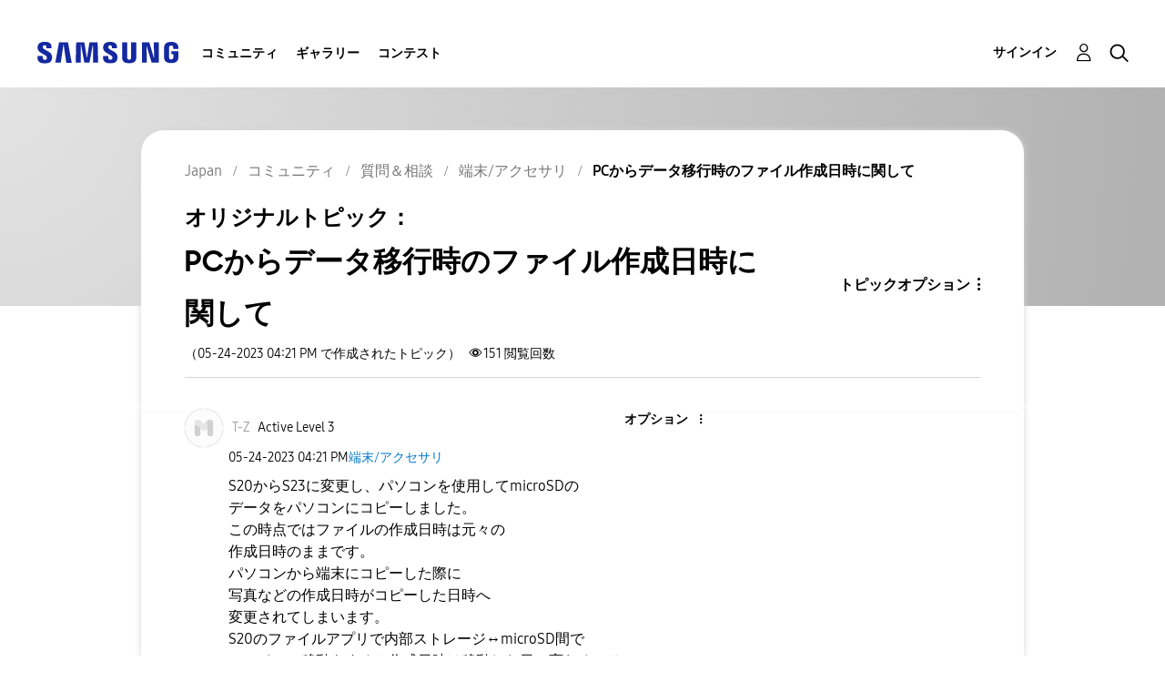

--- FILE ---
content_type: text/html;charset=UTF-8
request_url: https://r1.community.samsung.com/t5/%E7%AB%AF%E6%9C%AB-%E3%82%A2%E3%82%AF%E3%82%BB%E3%82%B5%E3%83%AA/pc%E3%81%8B%E3%82%89%E3%83%87%E3%83%BC%E3%82%BF%E7%A7%BB%E8%A1%8C%E6%99%82%E3%81%AE%E3%83%95%E3%82%A1%E3%82%A4%E3%83%AB%E4%BD%9C%E6%88%90%E6%97%A5%E6%99%82%E3%81%AB%E9%96%A2%E3%81%97%E3%81%A6/td-p/22165597
body_size: 26492
content:
<!DOCTYPE html><html prefix="og: http://ogp.me/ns#" dir="ltr" lang="ja" class="no-js">
	<head>
	
	<title>
	PCからデータ移行時のファイル作成日時に関して - Samsung Members
</title>
	
	
	<meta http-equiv="X-UA-Compatible" content="IE=edge" />
<link rel="icon" href="https://r1.community.samsung.com/html/@8B6DFB3BE2C6F09AC60BA0F98E517213/assets/favicon.ico" type="image/x-icon" />
<link rel="shortcut icon" href="https://r1.community.samsung.com/html/@8B6DFB3BE2C6F09AC60BA0F98E517213/assets/favicon.ico" type="image/x-icon" />
<meta name="naver-site-verification" content="059a37aae925db2a993a1fb8a4aa5d8fca3b7542" />


	
	
	
	<meta content="S20からS23に変更し、パソコンを使用してmicroSDの データをパソコンにコピーしました。 この時点ではファイルの作成日時は元々の 作成日時のままです。 パソコンから端末にコピーした際に 写真などの作成日時がコピーした日時へ 変更されてしまいます。" name="description"/><meta content="width=device-width, initial-scale=1.0, user-scalable=yes" name="viewport"/><meta content="2023-05-24T00:21:18-07:00" itemprop="dateModified"/><meta content="text/html; charset=UTF-8" http-equiv="Content-Type"/><link href="https://r1.community.samsung.com/t5/%E7%AB%AF%E6%9C%AB-%E3%82%A2%E3%82%AF%E3%82%BB%E3%82%B5%E3%83%AA/pc%E3%81%8B%E3%82%89%E3%83%87%E3%83%BC%E3%82%BF%E7%A7%BB%E8%A1%8C%E6%99%82%E3%81%AE%E3%83%95%E3%82%A1%E3%82%A4%E3%83%AB%E4%BD%9C%E6%88%90%E6%97%A5%E6%99%82%E3%81%AB%E9%96%A2%E3%81%97%E3%81%A6/td-p/22165597" rel="canonical"/>
	<meta content="https://r1.community.samsung.com/html/assets/img_social-media_new.png" property="og:image"/><meta content="https://r1.community.samsung.com/t5/user/viewprofilepage/user-id/41992916" property="article:author"/><meta content="article" property="og:type"/><meta content="https://r1.community.samsung.com/t5/%E7%AB%AF%E6%9C%AB-%E3%82%A2%E3%82%AF%E3%82%BB%E3%82%B5%E3%83%AA/pc%E3%81%8B%E3%82%89%E3%83%87%E3%83%BC%E3%82%BF%E7%A7%BB%E8%A1%8C%E6%99%82%E3%81%AE%E3%83%95%E3%82%A1%E3%82%A4%E3%83%AB%E4%BD%9C%E6%88%90%E6%97%A5%E6%99%82%E3%81%AB%E9%96%A2%E3%81%97%E3%81%A6/td-p/22165597" property="og:url"/><meta content="端末/アクセサリ" property="article:section"/><meta content="S20からS23に変更し、パソコンを使用してmicroSDの データをパソコンにコピーしました。 この時点ではファイルの作成日時は元々の 作成日時のままです。 パソコンから端末にコピーした際に 写真などの作成日時がコピーした日時へ 変更されてしまいます。 S20のファイルアプリで内部ストレージ↔microSD間で ファイルの移動をすると作成日時は移動した日に変わるのは 理解しています。 ただ、S20ではパソコンを用いてデータを 内部ストレージ↔microSD間で 移動した際はファイル作成日時は変わらなかったのですが S23ではパソコンを経由し内部ストレージに 移動すると作成日時が強制的に変更さ..." property="og:description"/><meta content="2023-05-24T07:21:18.566Z" property="article:published_time"/><meta content="2023-05-24T00:21:18-07:00" property="article:modified_time"/><meta content="PCからデータ移行時のファイル作成日時に関して" property="og:title"/>
	
	
		<link class="lia-link-navigation hidden live-links" title="端末/アクセサリのトピックPCからデータ移行時のファイル作成日時に関して" type="application/rss+xml" rel="alternate" id="link" href="/isuuy43828/rss/message?board.id=jp-community-sp-gs&amp;message.id=71142"></link>
	

	
	
	    
            	<link href="/skins/6768793/7e4590b30176b2719dc8ddca59745b5f/samsunghq_skin.css" rel="stylesheet" type="text/css"/>
            
	

	
	
	
	
	<meta http-equiv="X-UA-Compatible" content="IE=edge">
<link rel="icon" href="https://r1.community.samsung.com/html/assets/faviconIII.png"/>
<link rel="apple-touch-icon" href="https://r1.community.samsung.com/html/assets/favicon-app.gif"/>
<script type="application/ld+json">
{
  "@context": "http://schema.org",
  "@type": "WebSite",
  "name" : "Samsung Community",
  "alternateName" : "Samsung Members Community",
  "url": "https://r1.community.samsung.com/",
  "potentialAction": {
    "@type": "SearchAction",
    "target": "https://r1.community.samsung.com/t5/forums/searchpage/tab/message?q={search_term_string}",
    "query-input": "required name=search_term_string"
  }
}
</script>

<!-- DEBUG Values: nodeType= board // redirectUrl: https://contents.samsungmembers.com/share/redirect.html?dl=activity/community/detail?topicId=22165597&amp;src=weptoapp // showWebToAppBanner: false // isMobile: false // deviceBrand: robot // countryForCurrentUser: us // tlcId: jp -->

<script type="text/javascript" src="/t5/scripts/A81C646A6C82440C7F8530E686C629CA/lia-scripts-head-min.js"></script><script language="javascript" type="text/javascript">
<!--
window.FileAPI = { jsPath: '/html/assets/js/vendor/ng-file-upload-shim/' };
LITHIUM.PrefetchData = {"Components":{},"commonResults":{}};
LITHIUM.DEBUG = false;
LITHIUM.CommunityJsonObject = {
  "Validation" : {
    "image.description" : {
      "min" : 0,
      "max" : 1000,
      "isoneof" : [ ],
      "type" : "string"
    },
    "tkb.toc_maximum_heading_level" : {
      "min" : 1,
      "max" : 6,
      "isoneof" : [ ],
      "type" : "integer"
    },
    "tkb.toc_heading_list_style" : {
      "min" : 0,
      "max" : 50,
      "isoneof" : [
        "disc",
        "circle",
        "square",
        "none"
      ],
      "type" : "string"
    },
    "blog.toc_maximum_heading_level" : {
      "min" : 1,
      "max" : 6,
      "isoneof" : [ ],
      "type" : "integer"
    },
    "tkb.toc_heading_indent" : {
      "min" : 5,
      "max" : 50,
      "isoneof" : [ ],
      "type" : "integer"
    },
    "blog.toc_heading_indent" : {
      "min" : 5,
      "max" : 50,
      "isoneof" : [ ],
      "type" : "integer"
    },
    "blog.toc_heading_list_style" : {
      "min" : 0,
      "max" : 50,
      "isoneof" : [
        "disc",
        "circle",
        "square",
        "none"
      ],
      "type" : "string"
    }
  },
  "User" : {
    "settings" : {
      "imageupload.legal_file_extensions" : "*.jpg;*.JPG;*.jpeg;*.JPEG;*.png;*.PNG;*.gif;*.GIF;",
      "config.enable_avatar" : true,
      "integratedprofile.show_klout_score" : true,
      "layout.sort_view_by_last_post_date" : true,
      "layout.friendly_dates_enabled" : false,
      "profileplus.allow.anonymous.scorebox" : false,
      "tkb.message_sort_default" : "topicPublishDate",
      "layout.format_pattern_date" : "MM-dd-yyyy",
      "config.require_search_before_post" : "off",
      "isUserLinked" : false,
      "integratedprofile.cta_add_topics_dismissal_timestamp" : -1,
      "layout.message_body_image_max_size" : 1000,
      "profileplus.everyone" : false,
      "integratedprofile.cta_connect_wide_dismissal_timestamp" : -1,
      "blog.toc_maximum_heading_level" : "",
      "integratedprofile.hide_social_networks" : false,
      "blog.toc_heading_indent" : "",
      "contest.entries_per_page_num" : 20,
      "layout.messages_per_page_linear" : 100,
      "integratedprofile.cta_manage_topics_dismissal_timestamp" : -1,
      "profile.shared_profile_test_group" : false,
      "integratedprofile.cta_personalized_feed_dismissal_timestamp" : -1,
      "integratedprofile.curated_feed_size" : 10,
      "contest.one_kudo_per_contest" : false,
      "integratedprofile.enable_social_networks" : false,
      "integratedprofile.my_interests_dismissal_timestamp" : -1,
      "profile.language" : "ja",
      "layout.friendly_dates_max_age_days" : 31,
      "layout.threading_order" : "thread_descending",
      "blog.toc_heading_list_style" : "disc",
      "useRecService" : false,
      "layout.module_welcome" : "<h2>Samsung Members <br />\r\nコミュニティにようこそ<\/h2>\r\n<p>Galaxyユーザーが集うSamsung Members コミュニティ。ユーザー同士がここでつながり、製品に関する情報交換や、Galaxyの活用法など、あなたのアイデアを気軽に共有できます。Galaxyユーザーが皆さんの参加をお待ちしています！<\/p>\r\n<a class=\"samsung-members-link\" href=\"https://samsung.com/jp/apps/samsung-members/\r\n\" target=\"_blank\"><span>Samsung Members: <\/span>Learn more<\/a>",
      "imageupload.max_uploaded_images_per_upload" : 30,
      "imageupload.max_uploaded_images_per_user" : 30000,
      "integratedprofile.connect_mode" : "",
      "tkb.toc_maximum_heading_level" : "",
      "tkb.toc_heading_list_style" : "disc",
      "sharedprofile.show_hovercard_score" : true,
      "config.search_before_post_scope" : "board",
      "tkb.toc_heading_indent" : "",
      "p13n.cta.recommendations_feed_dismissal_timestamp" : -1,
      "imageupload.max_file_size" : 20480,
      "layout.show_batch_checkboxes" : false,
      "integratedprofile.cta_connect_slim_dismissal_timestamp" : -1
    },
    "isAnonymous" : true,
    "policies" : {
      "image-upload.process-and-remove-exif-metadata" : true
    },
    "registered" : false,
    "emailRef" : "",
    "id" : -1,
    "login" : "Anonymous"
  },
  "Server" : {
    "communityPrefix" : "/isuuy43828",
    "nodeChangeTimeStamp" : 1769035746660,
    "tapestryPrefix" : "/t5",
    "deviceMode" : "DESKTOP",
    "responsiveDeviceMode" : "DESKTOP",
    "membershipChangeTimeStamp" : "0",
    "version" : "25.3",
    "branch" : "25.3-release",
    "showTextKeys" : false
  },
  "Config" : {
    "phase" : "prod",
    "integratedprofile.cta.reprompt.delay" : 30,
    "profileplus.tracking" : {
      "profileplus.tracking.enable" : false,
      "profileplus.tracking.click.enable" : false,
      "profileplus.tracking.impression.enable" : false
    },
    "app.revision" : "2505141626-s6aebf80139-b103",
    "navigation.manager.community.structure.limit" : "1000"
  },
  "Activity" : {
    "Results" : [ ]
  },
  "NodeContainer" : {
    "viewHref" : "https://r1.community.samsung.com/t5/%E8%B3%AA%E5%95%8F-%E7%9B%B8%E8%AB%87/ct-p/jp-community-sp",
    "description" : "",
    "id" : "jp-community-sp",
    "shortTitle" : "質問＆相談",
    "title" : "質問＆相談",
    "nodeType" : "category"
  },
  "Page" : {
    "skins" : [
      "samsunghq_skin",
      "samsung_base_skin",
      "theme_support",
      "theme_base",
      "responsive_peak"
    ],
    "authUrls" : {
      "loginUrl" : "/t5/custom/page/page-id/SsoLoginPage?referer=https%3A%2F%2Fr1.community.samsung.com%2Ft5%2F%25E7%25AB%25AF%25E6%259C%25AB-%25E3%2582%25A2%25E3%2582%25AF%25E3%2582%25BB%25E3%2582%25B5%25E3%2583%25AA%2Fpc%25E3%2581%258B%25E3%2582%2589%25E3%2583%2587%25E3%2583%25BC%25E3%2582%25BF%25E7%25A7%25BB%25E8%25A1%258C%25E6%2599%2582%25E3%2581%25AE%25E3%2583%2595%25E3%2582%25A1%25E3%2582%25A4%25E3%2583%25AB%25E4%25BD%259C%25E6%2588%2590%25E6%2597%25A5%25E6%2599%2582%25E3%2581%25AB%25E9%2596%25A2%25E3%2581%2597%25E3%2581%25A6%2Ftd-p%2F22165597",
      "loginUrlNotRegistered" : "/t5/custom/page/page-id/SsoLoginPage?redirectreason=notregistered&referer=https%3A%2F%2Fr1.community.samsung.com%2Ft5%2F%25E7%25AB%25AF%25E6%259C%25AB-%25E3%2582%25A2%25E3%2582%25AF%25E3%2582%25BB%25E3%2582%25B5%25E3%2583%25AA%2Fpc%25E3%2581%258B%25E3%2582%2589%25E3%2583%2587%25E3%2583%25BC%25E3%2582%25BF%25E7%25A7%25BB%25E8%25A1%258C%25E6%2599%2582%25E3%2581%25AE%25E3%2583%2595%25E3%2582%25A1%25E3%2582%25A4%25E3%2583%25AB%25E4%25BD%259C%25E6%2588%2590%25E6%2597%25A5%25E6%2599%2582%25E3%2581%25AB%25E9%2596%25A2%25E3%2581%2597%25E3%2581%25A6%2Ftd-p%2F22165597",
      "loginUrlNotRegisteredDestTpl" : "/t5/custom/page/page-id/SsoLoginPage?redirectreason=notregistered&referer=%7B%7BdestUrl%7D%7D"
    },
    "name" : "ForumTopicPage",
    "rtl" : false,
    "object" : {
      "viewHref" : "/t5/%E7%AB%AF%E6%9C%AB-%E3%82%A2%E3%82%AF%E3%82%BB%E3%82%B5%E3%83%AA/pc%E3%81%8B%E3%82%89%E3%83%87%E3%83%BC%E3%82%BF%E7%A7%BB%E8%A1%8C%E6%99%82%E3%81%AE%E3%83%95%E3%82%A1%E3%82%A4%E3%83%AB%E4%BD%9C%E6%88%90%E6%97%A5%E6%99%82%E3%81%AB%E9%96%A2%E3%81%97%E3%81%A6/td-p/22165597",
      "subject" : "PCからデータ移行時のファイル作成日時に関して",
      "id" : 22165597,
      "page" : "ForumTopicPage",
      "type" : "Thread"
    }
  },
  "WebTracking" : {
    "Activities" : { },
    "path" : "Community:Samsung Members Community/Category:Japan/Category:コミュニティ/Category:質問＆相談/Board:端末\\/アクセサリ/Message:PCからデータ移行時のファイル作成日時に関して"
  },
  "Feedback" : {
    "targeted" : { }
  },
  "Seo" : {
    "markerEscaping" : {
      "pathElement" : {
        "prefix" : "@",
        "match" : "^[0-9][0-9]$"
      },
      "enabled" : false
    }
  },
  "TopLevelNode" : {
    "viewHref" : "https://r1.community.samsung.com/t5/japan/ct-p/jp",
    "description" : "",
    "id" : "jp",
    "shortTitle" : "Japan",
    "title" : "Japan",
    "nodeType" : "category"
  },
  "Community" : {
    "viewHref" : "https://r1.community.samsung.com/",
    "integratedprofile.lang_code" : "en",
    "integratedprofile.country_code" : "US",
    "id" : "isuuy43828",
    "shortTitle" : "Samsung Members Community",
    "title" : "Samsung Members"
  },
  "CoreNode" : {
    "conversationStyle" : "forum",
    "viewHref" : "https://r1.community.samsung.com/t5/%E7%AB%AF%E6%9C%AB-%E3%82%A2%E3%82%AF%E3%82%BB%E3%82%B5%E3%83%AA/bd-p/jp-community-sp-gs",
    "settings" : { },
    "description" : "",
    "id" : "jp-community-sp-gs",
    "shortTitle" : "端末/アクセサリ",
    "title" : "端末/アクセサリ",
    "nodeType" : "Board",
    "ancestors" : [
      {
        "viewHref" : "https://r1.community.samsung.com/t5/%E8%B3%AA%E5%95%8F-%E7%9B%B8%E8%AB%87/ct-p/jp-community-sp",
        "description" : "",
        "id" : "jp-community-sp",
        "shortTitle" : "質問＆相談",
        "title" : "質問＆相談",
        "nodeType" : "category"
      },
      {
        "viewHref" : "https://r1.community.samsung.com/t5/%E3%82%B3%E3%83%9F%E3%83%A5%E3%83%8B%E3%83%86%E3%82%A3/ct-p/jp-community",
        "description" : "",
        "id" : "jp-community",
        "shortTitle" : "コミュニティ",
        "title" : "コミュニティ",
        "nodeType" : "category"
      },
      {
        "viewHref" : "https://r1.community.samsung.com/t5/japan/ct-p/jp",
        "description" : "",
        "id" : "jp",
        "shortTitle" : "Japan",
        "title" : "Japan",
        "nodeType" : "category"
      },
      {
        "viewHref" : "https://r1.community.samsung.com/",
        "description" : "",
        "id" : "isuuy43828",
        "shortTitle" : "Samsung Members Community",
        "title" : "Samsung Members",
        "nodeType" : "Community"
      }
    ]
  }
};
LITHIUM.Components.RENDER_URL = "/t5/util/componentrenderpage/component-id/#{component-id}?render_behavior=raw";
LITHIUM.Components.ORIGINAL_PAGE_NAME = 'forums/v5/ForumTopicPage';
LITHIUM.Components.ORIGINAL_PAGE_ID = 'ForumTopicPage';
LITHIUM.Components.ORIGINAL_PAGE_CONTEXT = '[base64]';
LITHIUM.Css = {
  "BASE_DEFERRED_IMAGE" : "lia-deferred-image",
  "BASE_BUTTON" : "lia-button",
  "BASE_SPOILER_CONTAINER" : "lia-spoiler-container",
  "BASE_TABS_INACTIVE" : "lia-tabs-inactive",
  "BASE_TABS_ACTIVE" : "lia-tabs-active",
  "BASE_AJAX_REMOVE_HIGHLIGHT" : "lia-ajax-remove-highlight",
  "BASE_FEEDBACK_SCROLL_TO" : "lia-feedback-scroll-to",
  "BASE_FORM_FIELD_VALIDATING" : "lia-form-field-validating",
  "BASE_FORM_ERROR_TEXT" : "lia-form-error-text",
  "BASE_FEEDBACK_INLINE_ALERT" : "lia-panel-feedback-inline-alert",
  "BASE_BUTTON_OVERLAY" : "lia-button-overlay",
  "BASE_TABS_STANDARD" : "lia-tabs-standard",
  "BASE_AJAX_INDETERMINATE_LOADER_BAR" : "lia-ajax-indeterminate-loader-bar",
  "BASE_AJAX_SUCCESS_HIGHLIGHT" : "lia-ajax-success-highlight",
  "BASE_CONTENT" : "lia-content",
  "BASE_JS_HIDDEN" : "lia-js-hidden",
  "BASE_AJAX_LOADER_CONTENT_OVERLAY" : "lia-ajax-loader-content-overlay",
  "BASE_FORM_FIELD_SUCCESS" : "lia-form-field-success",
  "BASE_FORM_WARNING_TEXT" : "lia-form-warning-text",
  "BASE_FORM_FIELDSET_CONTENT_WRAPPER" : "lia-form-fieldset-content-wrapper",
  "BASE_AJAX_LOADER_OVERLAY_TYPE" : "lia-ajax-overlay-loader",
  "BASE_FORM_FIELD_ERROR" : "lia-form-field-error",
  "BASE_SPOILER_CONTENT" : "lia-spoiler-content",
  "BASE_FORM_SUBMITTING" : "lia-form-submitting",
  "BASE_EFFECT_HIGHLIGHT_START" : "lia-effect-highlight-start",
  "BASE_FORM_FIELD_ERROR_NO_FOCUS" : "lia-form-field-error-no-focus",
  "BASE_EFFECT_HIGHLIGHT_END" : "lia-effect-highlight-end",
  "BASE_SPOILER_LINK" : "lia-spoiler-link",
  "FACEBOOK_LOGOUT" : "lia-component-users-action-logout",
  "BASE_DISABLED" : "lia-link-disabled",
  "FACEBOOK_SWITCH_USER" : "lia-component-admin-action-switch-user",
  "BASE_FORM_FIELD_WARNING" : "lia-form-field-warning",
  "BASE_AJAX_LOADER_FEEDBACK" : "lia-ajax-loader-feedback",
  "BASE_AJAX_LOADER_OVERLAY" : "lia-ajax-loader-overlay",
  "BASE_LAZY_LOAD" : "lia-lazy-load"
};
LITHIUM.noConflict = true;
LITHIUM.useCheckOnline = false;
LITHIUM.RenderedScripts = [
  "jquery.ajax-cache-response-1.0.js",
  "MessageViewDisplay.js",
  "OoyalaPlayer.js",
  "AjaxSupport.js",
  "InlineMessageReplyContainer.js",
  "Loader.js",
  "Text.js",
  "SearchForm.js",
  "jquery.delayToggle-1.0.js",
  "jquery.tools.tooltip-1.2.6.js",
  "jquery.position-toggle-1.0.js",
  "jquery.clone-position-1.0.js",
  "prism.js",
  "AutoComplete.js",
  "DropDownMenuVisibilityHandler.js",
  "Throttle.js",
  "LazyLoadComponent.js",
  "Cache.js",
  "Video.js",
  "SearchAutoCompleteToggle.js",
  "jquery.blockui.js",
  "jquery.json-2.6.0.js",
  "json2.js",
  "jquery.ui.resizable.js",
  "Events.js",
  "jquery.scrollTo.js",
  "HelpIcon.js",
  "PolyfillsAll.js",
  "EarlyEventCapture.js",
  "jquery.ui.mouse.js",
  "jquery.iframe-transport.js",
  "PartialRenderProxy.js",
  "Components.js",
  "MessageBodyDisplay.js",
  "ForceLithiumJQuery.js",
  "jquery.function-utils-1.0.js",
  "jquery.appear-1.1.1.js",
  "Globals.js",
  "ResizeSensor.js",
  "jquery.ui.draggable.js",
  "jquery.ui.dialog.js",
  "jquery.ui.position.js",
  "Namespace.js",
  "Placeholder.js",
  "jquery.iframe-shim-1.0.js",
  "InlineMessageReplyEditor.js",
  "DataHandler.js",
  "jquery.ui.core.js",
  "NoConflict.js",
  "ElementMethods.js",
  "jquery.js",
  "Auth.js",
  "jquery.effects.core.js",
  "InlineMessageEditor.js",
  "jquery.fileupload.js",
  "jquery.hoverIntent-r6.js",
  "Forms.js",
  "ElementQueries.js",
  "DeferredImages.js",
  "jquery.autocomplete.js",
  "ActiveCast3.js",
  "InformationBox.js",
  "jquery.placeholder-2.0.7.js",
  "jquery.css-data-1.0.js",
  "Lithium.js",
  "Tooltip.js",
  "jquery.viewport-1.0.js",
  "SpoilerToggle.js",
  "jquery.ui.widget.js",
  "UserNavigation2.js",
  "Sandbox.js",
  "jquery.tmpl-1.1.1.js",
  "AjaxFeedback.js",
  "DropDownMenu.js",
  "jquery.effects.slide.js",
  "LiModernizr.js",
  "jquery.lithium-selector-extensions.js"
];// -->
</script><script type="text/javascript" src="/t5/scripts/D60EB96AE5FF670ED274F16ABB044ABD/lia-scripts-head-min.js"></script></head>
	<body class="lia-board lia-user-status-anonymous ForumTopicPage lia-body" id="lia-body">
	
	
	<div id="860-208-1" class="ServiceNodeInfoHeader">
</div>
	
	
	
	

	<div class="lia-page">
		<center>
			
				
					
	
	<div class="MinimumWidthContainer">
		<div class="min-width-wrapper">
			<div class="min-width">		
				
						<div class="lia-content">
                            
							
							
							
		
	<div class="lia-quilt lia-quilt-forum-topic-page lia-quilt-layout-two-column-main-side lia-top-quilt lia-forum-topic-page-gte-5">
	<div class="lia-quilt-row lia-quilt-row-header">
		<div class="lia-quilt-column lia-quilt-column-24 lia-quilt-column-single lia-quilt-column-common-header">
			<div class="lia-quilt-column-alley lia-quilt-column-alley-single">
	
		
			<div class="lia-quilt lia-quilt-header lia-quilt-layout-samsung-header lia-component-quilt-header">
	<div class="lia-quilt-row lia-quilt-row-main-row">
		<div class="lia-quilt-column lia-quilt-column-24 lia-quilt-column-single lia-quilt-column-main-header">
			<div class="lia-quilt-column-alley lia-quilt-column-alley-single">
	
		
			
<header class="samsung-global-nav-bar">
  <div class="samsung-global-nav-bar-wrapper">
    <div class="eyebrow">
        <ul>
        </ul>
    </div>
    <div class="main">
        <div class="logo">
            <a href="/t5/japan/ct-p/jp" title="Japan"><img src="https://r1.community.samsung.com/html/@0FD5BE38F4BD3B6F4C125F41167F184E/assets/logo_samsung.svg" title="Japan" /></a>
        </div>
        <div class="actions">
<nav class="samsung-global-nav-bar-menu" role="navigation">
    <span class="mobile-nav-button"></span>
    <ul>
        <li class="home-link ">
          <div>
            <a href="/t5/japan/ct-p/jp" title="Community Home">
              Community Home
            </a>
            <span class="indicator"></span>
        </li>
          <li class="has-children cols-4 depth-0">
            <div>
            <a href="/t5/%E3%82%B3%E3%83%9F%E3%83%A5%E3%83%8B%E3%83%86%E3%82%A3/ct-p/jp-community" title="コミュニティ">コミュニティ</a>
            <span class="indicator has-children"></span>
            </div>
              <ul class="depth-1" data-cols="4">


                  <li class="sub-header has-children">
                    <a href="/t5/%E8%A3%BD%E5%93%81%E3%83%AC%E3%83%93%E3%83%A5%E3%83%BC/ct-p/jp-community-pr" title="製品レビュー">製品レビュー</a>
                      <ul class="depth2">
                            <li><a href="/t5/galaxy-s%E3%82%B7%E3%83%AA%E3%83%BC%E3%82%BA%E3%83%AC%E3%83%93%E3%83%A5%E3%83%BC/bd-p/jp-community-pr-gs">Galaxy Sシリーズレビュー</a></li>
                            <li><a href="/t5/galaxy-a%E3%82%B7%E3%83%AA%E3%83%BC%E3%82%BA%E3%83%AC%E3%83%93%E3%83%A5%E3%83%BC/bd-p/jp-community-pr-ga">Galaxy Aシリーズレビュー</a></li>
                            <li><a href="/t5/galaxy-z%E3%82%B7%E3%83%AA%E3%83%BC%E3%82%BA%E3%83%AC%E3%83%93%E3%83%A5%E3%83%BC/bd-p/jp-community-pr-gf">Galaxy Zシリーズレビュー</a></li>
                            <li><a href="/t5/galaxy-m%E3%82%B7%E3%83%AA%E3%83%BC%E3%82%BA%E3%83%AC%E3%83%93%E3%83%A5%E3%83%BC/bd-p/jp-community-pr-gm">Galaxy Mシリーズレビュー</a></li>
                            <li><a href="/t5/galaxy-note%E3%82%B7%E3%83%AA%E3%83%BC%E3%82%BA%E3%83%AC%E3%83%93%E3%83%A5%E3%83%BC/bd-p/jp-community-pr-gnote">Galaxy Noteシリーズレビュー</a></li>
                            <li><a href="/t5/galaxy-tab-s%E3%82%B7%E3%83%AA%E3%83%BC%E3%82%BA%E3%83%AC%E3%83%93%E3%83%A5%E3%83%BC/bd-p/jp-community-pr-tab">Galaxy Tab Sシリーズレビュー</a></li>
                            <li><a href="/t5/galaxy-%E3%82%A6%E3%82%A9%E3%83%83%E3%83%81%E3%83%AC%E3%83%93%E3%83%A5%E3%83%BC/bd-p/jp-review-gw">Galaxy ウォッチレビュー</a></li>
                            <li><a href="/t5/galaxy-%E3%82%AA%E3%83%BC%E3%83%87%E3%82%A3%E3%82%AA%E3%83%AC%E3%83%93%E3%83%A5%E3%83%BC/bd-p/jp-review-au">Galaxy オーディオレビュー</a></li>
                      </ul>
                  </li>


                  <li class="sub-header has-children">
                    <a href="/t5/%E8%B3%AA%E5%95%8F-%E7%9B%B8%E8%AB%87/ct-p/jp-community-sp" title="質問＆相談">質問＆相談</a>
                      <ul class="depth2">
                            <li><a href="/t5/%E7%AB%AF%E6%9C%AB-%E3%82%A2%E3%82%AF%E3%82%BB%E3%82%B5%E3%83%AA/bd-p/jp-community-sp-gs">端末/アクセサリ</a></li>
                            <li><a href="/t5/%E3%83%A1%E3%83%B3%E3%83%90%E3%83%BC%E3%82%BA%E3%82%A2%E3%83%97%E3%83%AA%E3%81%AB%E3%81%A4%E3%81%84%E3%81%A6/bd-p/jp-community-sp-gm">メンバーズアプリについて</a></li>
                            <li><a href="/t5/%E3%82%A4%E3%83%99%E3%83%B3%E3%83%88-%E3%82%AD%E3%83%A3%E3%83%B3%E3%83%9A%E3%83%BC%E3%83%B3/bd-p/jp-community-sp-event">イベント/キャンペーン</a></li>
                            <li><a href="/t5/%E8%AA%8D%E8%A8%BC%E5%88%B6%E5%BA%A6/bd-p/jp-community-sp-cir-bs">認証制度</a></li>
                            <li><a href="/t5/%E3%81%9D%E3%81%AE%E4%BB%96%E3%81%AE%E8%B3%AA%E5%95%8F-%E7%9B%B8%E8%AB%87/bd-p/jp-community-sp-other">その他の質問＆相談</a></li>
                      </ul>
                  </li>
                  <li class="sub-header">
                    <a href="/t5/%E5%85%AC%E5%BC%8F%E3%81%8A%E7%9F%A5%E3%82%89%E3%81%9B/bg-p/jp-community-offical" title="公式お知らせ">公式お知らせ</a>
                  </li>


                  <li class="sub-header has-children">
                    <a href="/t5/%E5%85%B1%E6%9C%89-%E6%8F%90%E6%A1%88/ct-p/jp-community-ss" title="共有＆提案">共有＆提案</a>
                      <ul class="depth2">
                            <li><a href="/t5/%E8%A3%BD%E5%93%81%E3%83%8B%E3%83%A5%E3%83%BC%E3%82%B9/bd-p/jp-community-ss-news">製品ニュース</a></li>
                            <li><a href="/t5/%E3%81%8A%E3%81%99%E3%81%99%E3%82%81%E3%81%AE%E4%BD%BF%E3%81%84%E6%96%B9/bd-p/jp-community-ss-tips">おすすめの使い方</a></li>
                            <li><a href="/t5/%E4%BC%9A%E5%93%A1%E7%89%B9%E5%85%B8/bd-p/jp-community-ss-benefit">会員特典</a></li>
                            <li><a href="/t5/%E8%87%AA%E5%B7%B1%E7%B4%B9%E4%BB%8B/bd-p/jp-community-ss-si">自己紹介</a></li>
                            <li><a href="/t5/%E3%82%A4%E3%83%99%E3%83%B3%E3%83%88-%E3%82%AD%E3%83%A3%E3%83%B3%E3%83%9A%E3%83%BC%E3%83%B3%E6%83%85%E5%A0%B1/bd-p/jp-community-ss-event">イベント/キャンペーン情報</a></li>
                            <li><a href="/t5/%E3%81%9D%E3%81%AE%E4%BB%96%E3%81%AE%E5%85%B1%E6%9C%89-%E6%8F%90%E6%A1%88/bd-p/jp-community-ss-other">その他の共有＆提案</a></li>
                      </ul>
                  </li>


                  <li class="sub-header has-children">
                    <a href="/t5/%E3%82%A4%E3%83%99%E3%83%B3%E3%83%88/ct-p/jp-community-ev" title="イベント">イベント</a>
                      <ul class="depth2">
                            <li><a href="/t5/2023%E5%B9%B48%E6%9C%88-%E6%96%B0%E8%A3%BD%E5%93%81%E4%BD%93%E9%A8%93%E4%BC%9A/bd-p/jp-community-ev-august">2023年8月 新製品体験会</a></li>
                            <li><a href="/t5/2025%E5%B9%B42%E6%9C%88-%E6%96%B0%E8%A3%BD%E5%93%81%E4%BD%93%E9%A8%93%E4%BC%9A/bd-p/jp-community-ev-February2025">2025年2月 新製品体験会</a></li>
                            <li><a href="/t5/2025%E5%B9%B47%E6%9C%88galaxy-unpacked/bd-p/jp-community-ev-July2025">2025年7月Galaxy Unpacked</a></li>
                            <li><a href="/t5/2025%E5%B9%B47%E6%9C%88-%E6%96%B0%E8%A3%BD%E5%93%81%E4%BD%93%E9%A8%93%E4%BC%9A/bd-p/jp-community-ev-July20250721">2025年7月 新製品体験会</a></li>
                      </ul>
                  </li>
                  <li class="sub-header">
                    <a href="/t5/%E4%BE%BF%E5%88%A9%E3%81%AA%E3%83%92%E3%83%B3%E3%83%88%E3%81%A8%E4%BD%BF%E3%81%84%E6%96%B9/bg-p/jp-community-tips" title="便利なヒントと使い方">便利なヒントと使い方</a>
                  </li>


                  <li class="sub-header has-children">
                    <a href="/t5/%E3%83%86%E3%83%BC%E3%83%9E/ct-p/jp-community-theme" title="テーマ">テーマ</a>
                      <ul class="depth2">
                            <li><a href="/t5/%E3%81%82%E3%81%AA%E3%81%9F%E3%81%AEgalaxy%E3%82%B9%E3%83%88%E3%83%BC%E3%83%AA%E3%83%BC/bd-p/jp-community-theme-202601">あなたのGalaxyストーリー</a></li>
                      </ul>
                  </li>
            </ul>
          </li>
          <li class="has-children cols-4 depth-0">
            <div>
            <a href="/t5/%E3%82%AE%E3%83%A3%E3%83%A9%E3%83%AA%E3%83%BC/ct-p/jp-gg" title="ギャラリー">ギャラリー</a>
            <span class="indicator has-children"></span>
            </div>
              <ul class="depth-1" data-cols="4">
                  <li class="sub-header">
                    <a href="/t5/%E3%82%AE%E3%83%A3%E3%83%A9%E3%83%AA%E3%83%BC/bd-p/jp-gg-general" title="ギャラリー">ギャラリー</a>
                  </li>
                  <li class="sub-header">
                    <a href="/t5/s%E3%83%9A%E3%83%B3%E3%82%AE%E3%83%A3%E3%83%A9%E3%83%AA%E3%83%BC/bd-p/jp-gg-spen" title="Sペンギャラリー">Sペンギャラリー</a>
                  </li>
                  <li class="sub-header">
                    <a href="/t5/%E3%82%A4%E3%83%81%E6%8A%BC%E3%81%97%E3%83%95%E3%82%A9%E3%83%88/bd-p/jp-gg-photo" title="イチ押しフォト">イチ押しフォト</a>
                  </li>


                  <li class="sub-header has-children">
                    <a href="/t5/%E6%8A%95%E7%A8%BF%E3%82%AD%E3%83%A3%E3%83%B3%E3%83%9A%E3%83%BC%E3%83%B3/ct-p/jp-gg-ev" title="投稿キャンペーン">投稿キャンペーン</a>
                      <ul class="depth2">
                            <li><a href="/t5/galaxy%E3%81%A7%E6%9C%88%E6%92%AE%E3%81%A3%E3%81%A6%E3%81%BF%E3%81%9F/bd-p/jp-gg-ev-moon">#Galaxyで月撮ってみた</a></li>
                            <li><a href="/t5/%E8%8A%B1%E7%81%AB%E6%92%AE%E5%BD%B1%E3%81%AA%E3%82%89galaxy/bd-p/jp-gg-ev-fireworks">#花火撮影ならGalaxy</a></li>
                      </ul>
                  </li>
            </ul>
          </li>
          <li class="has-children cols-4 depth-0">
            <div>
            <a href="/t5/%E3%82%B3%E3%83%B3%E3%83%86%E3%82%B9%E3%83%88/ct-p/jp-contest" title="コンテスト">コンテスト</a>
            <span class="indicator has-children"></span>
            </div>
              <ul class="depth-1" data-cols="4">
                  <li class="sub-header">
                    <a href="/t5/%E5%B9%B4%E6%9C%AB%E3%81%AE%E6%80%9D%E3%81%84%E5%87%BA%E3%82%92samsung-galaxy%E3%81%A8%E4%B8%80%E7%B7%92%E3%81%AB-12-5/con-p/JP-contest-winter2025" title="年末の思い出をSamsung Galaxyと一緒に(12/5-12/31)">年末の思い出をSamsung Galaxyと一緒に(12/5-12/31)</a>
                  </li>
                  <li class="sub-header">
                    <a href="/t5/%E3%81%BF%E3%82%93%E3%81%AA%E3%81%A7%E6%AD%A9%E3%81%93%E3%81%86-%E7%A7%8B%E3%81%AE%E6%AD%A9%E6%95%B0%E3%83%81%E3%83%A3%E3%83%AC%E3%83%B3%E3%82%B8-10-25-11-24/con-p/JP-contest-autumn2025" title="みんなで歩こう！秋の歩数チャレンジ(10/25-11/24)">みんなで歩こう！秋の歩数チャレンジ(10/25-11/24)</a>
                  </li>
                  <li class="sub-header">
                    <a href="/t5/%E5%90%8D%E7%94%BB%E3%82%92%E7%94%9F%E3%81%BF%E5%87%BA%E3%81%9D%E3%81%86-galaxy-ai%E7%BE%8E%E8%A1%93%E9%A4%A8-3-31-4-30/con-p/JP-contest-ai-artmuseum2025" title="名画を生み出そう！Galaxy AI美術館(3/31-4/30)">名画を生み出そう！Galaxy AI美術館(3/31-4/30)</a>
                  </li>
                  <li class="sub-header">
                    <a href="/t5/best-shot%E3%82%B3%E3%83%B3%E3%83%86%E3%82%B9%E3%83%88-3-31-5-16/con-p/JP-contest-spring2025" title="Best Shotコンテスト(3/31-5/16)">Best Shotコンテスト(3/31-5/16)</a>
                  </li>
                  <li class="sub-header">
                    <a href="/t5/galaxy-ai%E3%82%92%E4%BD%BF%E3%81%84%E5%80%92%E3%81%9B-how-to-collection/con-p/JP-contest-winter2024" title="Galaxy AIを使い倒せ！HOW TO COLLECTION(11/1-12/15)">Galaxy AIを使い倒せ！HOW TO COLLECTION(11/1-12/15)</a>
                  </li>
                  <li class="sub-header">
                    <a href="/t5/best-shot%E3%82%B3%E3%83%B3%E3%83%86%E3%82%B9%E3%83%88-4-19-5-21/con-p/JP-contest-spring2024" title="Best Shotコンテスト(4/19-5/21)">Best Shotコンテスト(4/19-5/21)</a>
                  </li>
                  <li class="sub-header">
                    <a href="/t5/galaxy%E3%82%92%E4%BD%BF%E3%81%84%E5%80%92%E3%81%9B-how-to-collection-12/con-p/JP-contest-winter2023" title="Galaxyを使い倒せ！HOW TO COLLECTION(12/5-1/27)">Galaxyを使い倒せ！HOW TO COLLECTION(12/5-1/27)</a>
                  </li>
                  <li class="sub-header">
                    <a href="/t5/best-shot%E3%82%B3%E3%83%B3%E3%83%86%E3%82%B9%E3%83%88-9-27-11-10/con-p/JP-contest-autumn2023" title="Best Shotコンテスト(9/27-11/10)">Best Shotコンテスト(9/27-11/10)</a>
                  </li>
                  <li class="sub-header">
                    <a href="/t5/best-shot%E3%82%B3%E3%83%B3%E3%83%86%E3%82%B9%E3%83%88-4-20-5-31/con-p/JP-contest-spring2023" title="Best Shotコンテスト(4/20-5/31)">Best Shotコンテスト(4/20-5/31)</a>
                  </li>
                  <li class="sub-header">
                    <a href="/t5/best-shot%E3%82%B3%E3%83%B3%E3%83%86%E3%82%B9%E3%83%88-11-1-12-5/con-p/JP-contest-winter-2022" title="Best Shotコンテスト(11/1-12/5)">Best Shotコンテスト(11/1-12/5)</a>
                  </li>
                  <li class="sub-header">
                    <a href="/t5/best-shot%E3%82%B3%E3%83%B3%E3%83%86%E3%82%B9%E3%83%88-6-20-7-31/con-p/JP-contest-summer-2022" title="Best Shotコンテスト(6/20-7/31)">Best Shotコンテスト(6/20-7/31)</a>
                  </li>
                  <li class="sub-header">
                    <a href="/t5/best-shot%E3%82%B3%E3%83%B3%E3%83%86%E3%82%B9%E3%83%88-4-27-5-25/con-p/jp-contest-bestshotspring2022" title="Best Shotコンテスト(4/27-5/25)">Best Shotコンテスト(4/27-5/25)</a>
                  </li>
                  <li class="sub-header">
                    <a href="/t5/best-shot%E3%82%B3%E3%83%B3%E3%83%86%E3%82%B9%E3%83%88/con-p/jp-contest-bestshotspring" title="Best Shotコンテスト">Best Shotコンテスト</a>
                  </li>
            </ul>
          </li>
    </ul>
  </nav>            <div class="links">
                <ul>
                </ul>
            </div>
              <div class="search-inline"><div id="lia-searchformV32_8e335e876349df" class="SearchForm lia-search-form-wrapper lia-mode-default lia-component-common-widget-search-form">
	

	
		<div class="lia-inline-ajax-feedback">
			<div class="AjaxFeedback" id="ajaxfeedback_8e335e876349df"></div>
			
	

	

		</div>

	

	
		<div id="searchautocompletetoggle_8e335e876349df">	
	
		

	
		<div class="lia-inline-ajax-feedback">
			<div class="AjaxFeedback" id="ajaxfeedback_8e335e876349df_0"></div>
			
	

	

		</div>

	

	
			
            <form enctype="multipart/form-data" class="lia-form lia-form-inline SearchForm" action="https://r1.community.samsung.com/t5/forums/v5/forumtopicpage.searchformv32.form.form" method="post" id="form_8e335e876349df" name="form_8e335e876349df"><div class="t-invisible"><input value="board-id/jp-community-sp-gs/thread-id/71142" name="t:ac" type="hidden"></input><input value="search/contributions/page" name="t:cp" type="hidden"></input><input value="[base64]" name="lia-form-context" type="hidden"></input><input value="ForumTopicPage:board-id/jp-community-sp-gs/thread-id/71142:searchformv32.form:" name="liaFormContentKey" type="hidden"></input><input value="5DI9GWMef1Esyz275vuiiOExwpQ=:H4sIAAAAAAAAALVSTU7CQBR+krAixkj0BrptjcpCMSbERGKCSmxcm+kwlGrbqTOvFDYexRMYL8HCnXfwAG5dubDtFKxgYgu4mrzvm3w/M+/pHcphHQ4kI4L2dMo9FLYZoM09qbeJxQ4V0+XC7e/tamqyBPEChwgbh1JAjQtLIz6hPaYh8ZlEMaxplAvm2KZmEsm0hhmBhOKpzZzOlsEw8LevR5W3zZfPEqy0oJIYc+eCuAyh2rolfaI7xLN0I8rjWfWBj7CuzJvf5osmbxRN3hacMimNwHRtKSOr0XNnv/vx+FoCGPjhMRzljhNLYHrEt9kA5T08ACCsKvREoYuqxqLl8BLO84q4UcMITcG49y/QOGs1pYyESl5p6V6qwRW086rinVmoxMZsiZud/zBUTc6gmVc4kExkJafmcYG1GM9+wfIsCkf2OP54hal5EjnG54z8h0XhjfcF7wQUs5Kz0GTjU2rOjc/llTT4Au07pDOcBQAA" name="t:formdata" type="hidden"></input></div>
	
	

	

	

	
		<div class="lia-inline-ajax-feedback">
			<div class="AjaxFeedback" id="feedback_8e335e876349df"></div>
			
	

	

		</div>

	

	

	

	


	
	<input value="xhDVDRMnoItV_-1" name="ticket" type="hidden"></input>
	
	<input value="form_8e335e876349df" id="form_UIDform_8e335e876349df" name="form_UID" type="hidden"></input>
	<input value="" id="form_instance_keyform_8e335e876349df" name="form_instance_key" type="hidden"></input>
	
                

                
                    
                        <span class="lia-search-granularity-wrapper">
                            <select title="検索の粒度" class="lia-search-form-granularity search-granularity" aria-label="検索の粒度" id="searchGranularity_8e335e876349df" name="searchGranularity"><option title="すべてのコミュニティ" value="jp|category">すべてのコミュニティ</option><option title="このカテゴリ" value="jp-community-sp|category">このカテゴリ</option><option title="この掲示板" selected="selected" value="jp-community-sp-gs|forum-board">この掲示板</option><option title="ユーザー" value="user|user">ユーザー</option></select>
                        </span>
                    
                

                <span class="lia-search-input-wrapper">
                    <span class="lia-search-input-field">
                        <span class="lia-button-wrapper lia-button-wrapper-secondary lia-button-wrapper-searchForm-action"><input value="searchForm" name="submitContextX" type="hidden"></input><input class="lia-button lia-button-secondary lia-button-searchForm-action" value="検索" id="submitContext_8e335e876349df" name="submitContext" type="submit"></input></span>

                        <input placeholder="すべてのコンテンツを検索" aria-label="検索" title="検索" class="lia-form-type-text lia-autocomplete-input search-input lia-search-input-message" value="" id="messageSearchField_8e335e876349df_0" name="messageSearchField" type="text"></input>
                        <input placeholder="すべてのコンテンツを検索" aria-label="検索" title="検索" class="lia-form-type-text lia-autocomplete-input search-input lia-search-input-tkb-article lia-js-hidden" value="" id="messageSearchField_8e335e876349df_1" name="messageSearchField_0" type="text"></input>
                        

	
		<input placeholder="すべてのコンテンツを検索" ng-non-bindable="" title="ユーザ名または評価を入力" class="lia-form-type-text UserSearchField lia-search-input-user search-input lia-js-hidden lia-autocomplete-input" aria-label="ユーザ名または評価を入力" value="" id="userSearchField_8e335e876349df" name="userSearchField" type="text"></input>
	

	


                        <input placeholder="Enter a keyword to search within the private messages" title="検索語を入力" class="lia-form-type-text NoteSearchField lia-search-input-note search-input lia-js-hidden lia-autocomplete-input" aria-label="検索語を入力" value="" id="noteSearchField_8e335e876349df_0" name="noteSearchField" type="text"></input>
						<input title="検索語を入力" class="lia-form-type-text ProductSearchField lia-search-input-product search-input lia-js-hidden lia-autocomplete-input" aria-label="検索語を入力" value="" id="productSearchField_8e335e876349df" name="productSearchField" type="text"></input>
                        <input class="lia-as-search-action-id" name="as-search-action-id" type="hidden"></input>
                    </span>
                </span>
                

                <span class="lia-cancel-search">キャンセル</span>

                
            
</form>
		
			<div class="search-autocomplete-toggle-link lia-js-hidden">
				<span>
					<a class="lia-link-navigation auto-complete-toggle-on lia-component-search-action-enable-auto-complete" rel="nofollow" id="enableAutoComplete_8e335e876349df" href="https://r1.community.samsung.com/t5/forums/v5/forumtopicpage.enableautocomplete:enableautocomplete?t:ac=board-id/jp-community-sp-gs/thread-id/71142&amp;t:cp=action/contributions/searchactions&amp;ticket=xhDVDRMnoItV_-1">提案をオンにする</a>					
					<span class="HelpIcon">
	<a class="lia-link-navigation help-icon lia-tooltip-trigger" role="button" aria-label="ヘルプアイコン" id="link_8e335e876349df" href="#"><span class="lia-img-icon-help lia-fa-icon lia-fa-help lia-fa" alt="自動提案では、入力時に可能な一致が提案されるので検索結果を素早く絞り込むことができます。" aria-label="ヘルプアイコン" role="img" id="display_8e335e876349df"></span></a><div role="alertdialog" class="lia-content lia-tooltip-pos-bottom-left lia-panel-tooltip-wrapper" id="link_8e335e876349df_0-tooltip-element"><div class="lia-tooltip-arrow"></div><div class="lia-panel-tooltip"><div class="content">自動提案では、入力時に可能な一致が提案されるので検索結果を素早く絞り込むことができます。</div></div></div>
</span>
				</span>
			</div>
		

	

	

	
	
	
</div>
		
	<div class="spell-check-showing-result">
		次の結果を表示 <span class="lia-link-navigation show-results-for-link lia-link-disabled" aria-disabled="true" id="showingResult_8e335e876349df"></span>
		

	</div>
	<div>
		
		<span class="spell-check-search-instead">
			次の代わりに検索 <a class="lia-link-navigation search-instead-for-link" rel="nofollow" id="searchInstead_8e335e876349df" href="#"></a>
		</span>

	</div>
	<div class="spell-check-do-you-mean lia-component-search-widget-spellcheck">
		もしかして: <a class="lia-link-navigation do-you-mean-link" rel="nofollow" id="doYouMean_8e335e876349df" href="#"></a>
	</div>

	

	

	


	
</div></div>
        </div>
        <div class="header-user">
<a class="lia-link-navigation login-link lia-authentication-link lia-component-users-action-login" rel="nofollow" id="loginPageV2_8e335e8833a706" href="/t5/custom/page/page-id/SsoLoginPage?referer=https%3A%2F%2Fr1.community.samsung.com%2Ft5%2F%25E7%25AB%25AF%25E6%259C%25AB-%25E3%2582%25A2%25E3%2582%25AF%25E3%2582%25BB%25E3%2582%25B5%25E3%2583%25AA%2Fpc%25E3%2581%258B%25E3%2582%2589%25E3%2583%2587%25E3%2583%25BC%25E3%2582%25BF%25E7%25A7%25BB%25E8%25A1%258C%25E6%2599%2582%25E3%2581%25AE%25E3%2583%2595%25E3%2582%25A1%25E3%2582%25A4%25E3%2583%25AB%25E4%25BD%259C%25E6%2588%2590%25E6%2597%25A5%25E6%2599%2582%25E3%2581%25AB%25E9%2596%25A2%25E3%2581%2597%25E3%2581%25A6%2Ftd-p%2F22165597">サインイン</a>          <ul role="list" id="list_8e335e883b313f" class="lia-list-standard-inline UserNavigation lia-component-common-widget-user-navigation-modern">
	
			
	
		
			
		
			
		
			
		
			<li role="listitem"><a class="lia-link-navigation registration-link lia-component-users-action-registration" rel="nofollow" id="registrationPageV2_8e335e883b313f" href="/t5/custom/page/page-id/SsoLoginPage?referer=https%3A%2F%2Fr1.community.samsung.com%2Ft5%2F%25E7%25AB%25AF%25E6%259C%25AB-%25E3%2582%25A2%25E3%2582%25AF%25E3%2582%25BB%25E3%2582%25B5%25E3%2583%25AA%2Fpc%25E3%2581%258B%25E3%2582%2589%25E3%2583%2587%25E3%2583%25BC%25E3%2582%25BF%25E7%25A7%25BB%25E8%25A1%258C%25E6%2599%2582%25E3%2581%25AE%25E3%2583%2595%25E3%2582%25A1%25E3%2582%25A4%25E3%2583%25AB%25E4%25BD%259C%25E6%2588%2590%25E6%2597%25A5%25E6%2599%2582%25E3%2581%25AB%25E9%2596%25A2%25E3%2581%2597%25E3%2581%25A6%2Ftd-p%2F22165597">登録</a></li>
		
			<li aria-hidden="true"><span class="separator lia-component-common-widget-user-nav-separator-character">·</span></li>
		
			
		
			
		
			<li role="listitem"><a class="lia-link-navigation login-link lia-authentication-link lia-component-users-action-login" rel="nofollow" id="loginPageV2_8e335e883b313f" href="/t5/custom/page/page-id/SsoLoginPage?referer=https%3A%2F%2Fr1.community.samsung.com%2Ft5%2F%25E7%25AB%25AF%25E6%259C%25AB-%25E3%2582%25A2%25E3%2582%25AF%25E3%2582%25BB%25E3%2582%25B5%25E3%2583%25AA%2Fpc%25E3%2581%258B%25E3%2582%2589%25E3%2583%2587%25E3%2583%25BC%25E3%2582%25BF%25E7%25A7%25BB%25E8%25A1%258C%25E6%2599%2582%25E3%2581%25AE%25E3%2583%2595%25E3%2582%25A1%25E3%2582%25A4%25E3%2583%25AB%25E4%25BD%259C%25E6%2588%2590%25E6%2597%25A5%25E6%2599%2582%25E3%2581%25AB%25E9%2596%25A2%25E3%2581%2597%25E3%2581%25A6%2Ftd-p%2F22165597">サインイン</a></li>
		
			
		
			<li aria-hidden="true"><span class="separator lia-component-common-widget-user-nav-separator-character">·</span></li>
		
			
		
			
		
			<li role="listitem"><a class="lia-link-navigation faq-link lia-component-help-action-faq" id="faqPage_8e335e883b313f" href="/t5/help/faqpage">ヘルプ</a></li>
		
			
		
			
		
	
	

		
</ul></div>
          <div class="header-search">
            <img src="/html/assets/Icon_Search_24px.svg" alt="search icon">
          </div>
        </div>
    </div>
</header>


		
	
	
</div>
		</div>
	</div><div class="lia-quilt-row lia-quilt-row-hero">
		<div class="lia-quilt-column lia-quilt-column-24 lia-quilt-column-single lia-quilt-column-hero">
			<div class="lia-quilt-column-alley lia-quilt-column-alley-single">
	
		
			<div class="lia-quilt lia-quilt-forum-topic-header lia-quilt-layout-list-item lia-component-quilt-forum-topic-header">
	<div class="lia-quilt-row lia-quilt-row-top">
		<div class="lia-quilt-column lia-quilt-column-18 lia-quilt-column-left lia-quilt-column-left-content lia-mark-empty">
			
		</div><div class="lia-quilt-column lia-quilt-column-06 lia-quilt-column-right lia-quilt-column-right-content lia-mark-empty">
			
		</div>
	</div><div class="lia-quilt-row lia-quilt-row-contents">
		<div class="lia-quilt-column lia-quilt-column-24 lia-quilt-column-single lia-quilt-column-full-content">
			<div class="lia-quilt-column-alley lia-quilt-column-alley-single">
	
		<div class="custom-topic-crumb">
			
		
			<div class="BreadCrumb crumb-line lia-breadcrumb lia-component-common-widget-breadcrumb" class="BreadCrumb crumb-line lia-breadcrumb" aria-label="breadcrumbs" role="navigation">
   <ul id="list" class="lia-list-standard-inline" itemscope itemtype="http://schema.org/BreadcrumbList">
         <li class="lia-breadcrumb-node crumb" itemprop="itemListElement" itemscope itemtype="http://schema.org/ListItem">
             <a class="lia-link-navigation crumb-category lia-breadcrumb-category lia-breadcrumb-forum" itemprop="item" href="https://r1.community.samsung.com/t5/japan/ct-p/jp">
             <span itemprop="name">Japan</span></a>
             <meta itemprop="position" content="1" />
        </li>
        <li class="lia-breadcrumb-seperator crumb-category lia-breadcrumb-category lia-breadcrumb-forum" aria-hidden="true">
             <span class="separator">:</span>
        </li>
         <li class="lia-breadcrumb-node crumb" itemprop="itemListElement" itemscope itemtype="http://schema.org/ListItem">
             <a class="lia-link-navigation crumb-category lia-breadcrumb-category lia-breadcrumb-forum" itemprop="item" href="https://r1.community.samsung.com/t5/%E3%82%B3%E3%83%9F%E3%83%A5%E3%83%8B%E3%83%86%E3%82%A3/ct-p/jp-community">
             <span itemprop="name">コミュニティ</span></a>
             <meta itemprop="position" content="2" />
        </li>
        <li class="lia-breadcrumb-seperator crumb-category lia-breadcrumb-category lia-breadcrumb-forum" aria-hidden="true">
             <span class="separator">:</span>
        </li>
         <li class="lia-breadcrumb-node crumb" itemprop="itemListElement" itemscope itemtype="http://schema.org/ListItem">
             <a class="lia-link-navigation crumb-category lia-breadcrumb-category lia-breadcrumb-forum" itemprop="item" href="https://r1.community.samsung.com/t5/%E8%B3%AA%E5%95%8F-%E7%9B%B8%E8%AB%87/ct-p/jp-community-sp">
             <span itemprop="name">質問＆相談</span></a>
             <meta itemprop="position" content="3" />
        </li>
        <li class="lia-breadcrumb-seperator crumb-category lia-breadcrumb-category lia-breadcrumb-forum" aria-hidden="true">
             <span class="separator">:</span>
        </li>
         <li class="lia-breadcrumb-node crumb" itemprop="itemListElement" itemscope itemtype="http://schema.org/ListItem">
             <a class="lia-link-navigation crumb-board lia-breadcrumb-board lia-breadcrumb-forum" itemprop="item" href="https://r1.community.samsung.com/t5/%E7%AB%AF%E6%9C%AB-%E3%82%A2%E3%82%AF%E3%82%BB%E3%82%B5%E3%83%AA/bd-p/jp-community-sp-gs">
             <span itemprop="name">端末/アクセサリ</span></a>
             <meta itemprop="position" content="4" />
        </li>
        <li class="lia-breadcrumb-seperator crumb-board lia-breadcrumb-board lia-breadcrumb-forum" aria-hidden="true">
             <span class="separator">:</span>
        </li>
        <li class="lia-breadcrumb-node crumb final-crumb">
             <span class="lia-link-navigation child-thread lia-link-disabled" itemprop="name">PCからデータ移行時のファイル作成日時に関して</span>
        </li>
    </ul>
</div>

		
			
			
		
		
			
			
			
		
		
		
	
		</div>
	
	

	
		
			
<h3>オリジナルトピック：</h3>
<div class="custom-topic-options">
<h1 class="PageTitle lia-component-common-widget-page-title">
      <span class="lia-link-navigation lia-link-disabled">
         PCからデータ移行時のファイル作成日時に関して
      </span>
   </h1><div class="lia-menu-navigation-wrapper lia-js-hidden lia-menu-action lia-component-thread-options" id="actionMenuDropDown_8e335e888c3591">	
	<div class="lia-menu-navigation">
		<div class="dropdown-default-item"><a title="オプションメニューを表示" class="lia-js-menu-opener default-menu-option lia-js-click-menu lia-link-navigation" aria-expanded="false" role="button" aria-label="トピックオプション" id="dropDownLink_8e335e888c3591" href="#">トピックオプション</a>
			<div class="dropdown-positioning">
				<div class="dropdown-positioning-static">
					
	<ul aria-label="ドロップダウンメニュー項目" role="list" id="dropdownmenuitems_8e335e888c3591" class="lia-menu-dropdown-items">
		

	
	
		
			
		
			
		
			
		
			
		
			
		
			
		
			
		
			
		
			
		
			
		
			
		
			
		
			
		
			
		
			
		
			
		
			
		
			
		
			
		
			
		
			
		
			
		
			
		
			
		
			
		
			
		
			
		
			
		
			<li role="listitem"><a class="lia-link-navigation rss-thread-link lia-component-rss-action-thread" rel="nofollow noopener noreferrer" id="rssThread_8e335e888c3591" href="/isuuy43828/rss/message?board.id=jp-community-sp-gs&amp;message.id=71142">RSS フィードを購読する</a></li>
		
			<li aria-hidden="true"><span class="lia-separator lia-component-common-widget-link-separator">
	<span class="lia-separator-post"></span>
	<span class="lia-separator-pre"></span>
</span></li>
		
			<li role="listitem"><span class="lia-link-navigation mark-thread-unread lia-link-disabled lia-component-forums-action-mark-thread-unread" aria-disabled="true" id="markThreadUnread_8e335e888c3591">トピックを新着としてマーク</span></li>
		
			<li role="listitem"><span class="lia-link-navigation mark-thread-read lia-link-disabled lia-component-forums-action-mark-thread-read" aria-disabled="true" id="markThreadRead_8e335e888c3591">トピックを既読としてマーク</span></li>
		
			<li aria-hidden="true"><span class="lia-separator lia-component-common-widget-link-separator">
	<span class="lia-separator-post"></span>
	<span class="lia-separator-pre"></span>
</span></li>
		
			
		
			<li role="listitem"><span class="lia-link-navigation addThreadUserFloat lia-link-disabled lia-component-subscriptions-action-add-thread-user-float" aria-disabled="true" id="addThreadUserFloat_8e335e888c3591">このトピックを現在のユーザーにフロートします</span></li>
		
			
		
			<li role="listitem"><span class="lia-link-navigation addThreadUserEmailSubscription lia-link-disabled lia-component-subscriptions-action-add-thread-user-email" aria-disabled="true" id="addThreadUserEmailSubscription_8e335e888c3591">購読</span></li>
		
			<li aria-hidden="true"><span class="lia-separator lia-component-common-widget-link-separator">
	<span class="lia-separator-post"></span>
	<span class="lia-separator-pre"></span>
</span></li>
		
			
		
			
		
			
		
			
		
			<li role="listitem"><a class="lia-link-navigation print-thread lia-component-forums-action-print-thread" rel="nofollow" id="printThread_8e335e888c3591" href="/t5/forums/forumtopicprintpage/board-id/jp-community-sp-gs/message-id/71142/print-single-message/false/page/1">印刷用ページ</a></li>
		
			
		
			
		
			
		
			
		
			
		
	
	


	</ul>

				</div>
			</div>
		</div>
	</div>
</div></div>
<div class="custom-topic-date">  （05-24-2023 04:21 PM で作成されたトピック）</div>
<div class = "message-metric">

                

                <span class="metric item-views">
                    <span class="count">151</span>
                    <span class="label">閲覧回数</span>
                </span>
    </div>

    <style type="text/css">
    .custom-topic-date{
        display: inline-block;
    }
    .message-metric{
        display: inline-block;
        font-size: 14px;
        line-height: 21px;
        padding-left: 5px;
    }
    .message-metric .metric{
        margin-right: 3px;
    }
    .item-views:before {
        font-family: "SamsungCustomIcons","FontAwesome";
        content: '\e91e';
    }
    .item-replies:before {
        font-family: "SamsungCustomIcons","FontAwesome";
        content: '\e91c';
    }
    .item-kudos:before {
        font-family: "SamsungCustomIcons","FontAwesome";
        content: '\e91d';
    }
    </style>
		
			
		
			
		
	
	
</div>
		</div>
	</div>
</div>
		
	
	
</div>
		</div>
	</div><div class="lia-quilt-row lia-quilt-row-breadcrumb">
		<div class="lia-quilt-column lia-quilt-column-24 lia-quilt-column-single lia-quilt-column-breadcrumb lia-mark-empty">
			
		</div>
	</div><div class="lia-quilt-row lia-quilt-row-feedback">
		<div class="lia-quilt-column lia-quilt-column-24 lia-quilt-column-single lia-quilt-column-feedback">
			<div class="lia-quilt-column-alley lia-quilt-column-alley-single lia-mark-empty">
	
		
			
	

	

		
	
	
</div>
		</div>
	</div>
</div>
		
			
		
	
	
</div>
		</div>
	</div><div class="lia-quilt-row lia-quilt-row-main">
		<div class="lia-quilt-column lia-quilt-column-16 lia-quilt-column-left lia-quilt-column-main-content">
			<div class="lia-quilt-column-alley lia-quilt-column-alley-left">
	
		
			
			
			
				<div>
	<div class="linear-message-list message-list">

	    
	        
	        
        <div class="lia-linear-display-message-view" id="lineardisplaymessageviewwrapper">
	
	<div class="first-message lia-forum-linear-view-gte-v5">
		
	

	


		
	
		<div data-lia-message-uid="22165597" id="messageview" class="lia-panel-message message-uid-22165597">
			    <div class=" ">
<div data-lia-message-uid='22165597' class='lia-message-view-wrapper lia-js-data-messageUid-22165597 lia-component-forums-widget-message-view-two' id='messageView2_1'>
	<span id='U22165597'> </span>
	<span id='M71142'> </span>
	
	

	

	

	
		<div class='lia-inline-ajax-feedback'>
			<div class='AjaxFeedback' id='ajaxfeedback'></div>
			
	

	

		</div>

	

	
		<div class='MessageView lia-message-view-forum-message lia-message-view-display lia-row-standard-unread lia-thread-topic'>
			<span class='lia-message-state-indicator'></span>
			<div class='lia-quilt lia-quilt-forum-message lia-quilt-layout-custom-forum-topic-message'>
	<div class='lia-quilt-row lia-quilt-row-solution-header'>
		<div class='lia-quilt-column lia-quilt-column-24 lia-quilt-column-single lia-quilt-column-solution-header-content'>
			<div class='lia-quilt-column-alley lia-quilt-column-alley-single lia-mark-empty'>
	
		
			
					
		
	
				
		
	
	
</div>
		</div>
	</div><div class='lia-quilt-row lia-quilt-row-message-header'>
		<div class='lia-quilt-column lia-quilt-column-20 lia-quilt-column-left lia-quilt-column-message-header-left'>
			<div class='lia-quilt-column-alley lia-quilt-column-alley-left'>
	
		
			
					<div class='lia-message-author-avatar lia-component-author-avatar lia-component-message-view-widget-author-avatar'><div class='UserAvatar lia-user-avatar lia-component-common-widget-user-avatar'>
	
			
					<img class='lia-user-avatar-message' title='T-Z' alt='T-Z' id='imagedisplay' src='https://r1.community.samsung.com/t5/image/serverpage/avatar-name/comm_avata_00_default/avatar-theme/candy/avatar-collection/newAvatars/avatar-display-size/profile?xdesc&amp;#61;1.0'/>
					
				
		
</div></div>
				
		
	
	

	
		<div class='lia-message-author-with-avatar'>
			
		
			
	

	
			<span class='UserName lia-user-name lia-user-rank-Active-Level-3 lia-component-message-view-widget-author-username'>
				
		
		
			<a class='lia-link-navigation lia-page-link lia-user-name-link' style='color:#999999' target='_self' aria-label='T-Zのプロフィールを見る' itemprop='url' id='link_0' href='https://r1.community.samsung.com/t5/user/viewprofilepage/user-id/41992916'><span class=''>T-Z</span></a>
		
		
		
		
		
		
		
		
	
			</span>
		

		
			
					
		<div class='lia-message-author-rank lia-component-author-rank lia-component-message-view-widget-author-rank'>
			Active Level 3
		</div>
	
				
		
	
		</div>
	
	
</div>
		</div><div class='lia-quilt-column lia-quilt-column-04 lia-quilt-column-right lia-quilt-column-message-header-right'>
			<div class='lia-quilt-column-alley lia-quilt-column-alley-right'>
	
		
			<div class="custom-message-options">
<span class="lia-options-menu-copy">オプション</span>
<div class='lia-menu-navigation-wrapper lia-js-hidden lia-menu-action lia-component-message-view-widget-action-menu' id='actionMenuDropDown'>	
	<div class='lia-menu-navigation'>
		<div class='dropdown-default-item'><a title='オプションメニューを表示' class='lia-js-menu-opener default-menu-option lia-js-click-menu lia-link-navigation' aria-expanded='false' role='button' aria-label='Show PCからデータ移行時のファイル作成日時に関して post option menu' id='dropDownLink' href='#'></a>
			<div class='dropdown-positioning'>
				<div class='dropdown-positioning-static'>
					
	<ul aria-label='ドロップダウンメニュー項目' role='list' id='dropdownmenuitems' class='lia-menu-dropdown-items'>
		

	
	
		
			
		
			
		
			
		
			
		
			
		
			<li>

  <!--ログアウトしているか、このエンドポイントへのアクセス権限がありません。-->
</li>
		
			<li aria-hidden='true'><span class='lia-separator lia-component-common-widget-link-separator'>
	<span class='lia-separator-post'></span>
	<span class='lia-separator-pre'></span>
</span></li>
		
			
		
			
		
			
		
			<li role='listitem'><span class='lia-link-navigation mark-message-unread lia-link-disabled lia-component-forums-action-mark-message-unread' aria-disabled='true' id='markMessageUnread'>新着としてマーク</span></li>
		
			
		
			
		
			
		
			<li><span class='lia-link-navigation addMessageUserBookmark lia-link-disabled lia-component-subscriptions-action-add-message-user-bookmark' aria-disabled='true' id='addMessageUserBookmark'>ブックマーク</span></li>
		
			
		
			<li role='listitem'><span class='lia-link-navigation addMessageUserEmailSubscription lia-link-disabled lia-component-subscriptions-action-add-message-user-email' aria-disabled='true' id='addMessageUserEmailSubscription'>購読</span></li>
		
			<li aria-hidden='true'><span class='lia-separator lia-component-common-widget-link-separator'>
	<span class='lia-separator-post'></span>
	<span class='lia-separator-pre'></span>
</span></li>
		
			<li role='listitem'><a class='lia-link-navigation rss-message-link lia-component-rss-action-message' rel='nofollow noopener noreferrer' id='rssMessage' href='https://r1.community.samsung.com/rss/message?board.id=jp-community-sp-gs&amp;message.id=71142'>RSS フィードを購読する</a></li>
		
			<li aria-hidden='true'><span class='lia-separator lia-component-common-widget-link-separator'>
	<span class='lia-separator-post'></span>
	<span class='lia-separator-pre'></span>
</span></li>
		
			
		
			
		
			<li role='listitem'><a class='lia-link-navigation highlight-message lia-component-forums-action-highlight-message' id='highlightMessage' href='/t5/%E7%AB%AF%E6%9C%AB-%E3%82%A2%E3%82%AF%E3%82%BB%E3%82%B5%E3%83%AA/pc%E3%81%8B%E3%82%89%E3%83%87%E3%83%BC%E3%82%BF%E7%A7%BB%E8%A1%8C%E6%99%82%E3%81%AE%E3%83%95%E3%82%A1%E3%82%A4%E3%83%AB%E4%BD%9C%E6%88%90%E6%97%A5%E6%99%82%E3%81%AB%E9%96%A2%E3%81%97%E3%81%A6/m-p/22165597/highlight/true#M71142'>ハイライト</a></li>
		
			
		
			
		
			<li role='listitem'><a class='lia-link-navigation print-message lia-component-forums-action-print-message' rel='nofollow' id='printMessage' href='/t5/forums/forumtopicprintpage/board-id/jp-community-sp-gs/message-id/71142/print-single-message/true/page/1'>印刷</a></li>
		
			
		
			
		
			
		
			
		
			
		
			
		
			
		
			
		
			<li aria-hidden='true'><span class='lia-separator lia-component-common-widget-link-separator'>
	<span class='lia-separator-post'></span>
	<span class='lia-separator-pre'></span>
</span></li>
		
			<li>
<a class='lia-link-navigation report-abuse-link lia-component-forums-action-report-abuse' rel='nofollow' id='reportAbuse' href='/t5/notifications/notifymoderatorpage/message-uid/22165597'>不適切なコンテンツを報告</a></li>
		
			
		
			
		
			
		
			
		
	
	


	</ul>

				</div>
			</div>
		</div>
	</div>
</div></div>

		
	
	
</div>
		</div>
	</div><div class='lia-quilt-row lia-quilt-row-message-post-times'>
		<div class='lia-quilt-column lia-quilt-column-24 lia-quilt-column-single lia-quilt-column-message-post-times-content'>
			<div class='lia-quilt-column-alley lia-quilt-column-alley-single'>
	
		
			
					
		<p class='lia-message-dates lia-message-post-date lia-component-post-date-last-edited lia-component-message-view-widget-post-date-last-edited'>
			<span class="DateTime lia-message-posted-on lia-component-common-widget-date">
    

	
		
		
		<span class="local-date">‎05-24-2023</span>
	
		
		<span class="local-time">04:21 PM</span>
	
	

	
	
	
	
	
	
	
	
	
	
	
	
</span>
		</p>
	
				
		
			
					
		
			<span class='lia-message-board lia-component-board lia-component-message-view-widget-board'>
				<a class='lia-link-navigation lia-message-board-link' id='link_1' href='/t5/%E7%AB%AF%E6%9C%AB-%E3%82%A2%E3%82%AF%E3%82%BB%E3%82%B5%E3%83%AA/bd-p/jp-community-sp-gs'>端末/アクセサリ</a>
			</span>
		
	
				
		
	
	
</div>
		</div>
	</div><div class='lia-quilt-row lia-quilt-row-message-subject'>
		<div class='lia-quilt-column lia-quilt-column-24 lia-quilt-column-single lia-quilt-column-message-subject-content lia-mark-empty'>
			
		</div>
	</div><div class='lia-quilt-row lia-quilt-row-message-body'>
		<div class='lia-quilt-column lia-quilt-column-24 lia-quilt-column-single lia-quilt-column-message-body-content'>
			<div class='lia-quilt-column-alley lia-quilt-column-alley-single'>
	
		
			
					
		
	
				
		
			
					
		<div itemprop='text' id='bodyDisplay' class='lia-message-body lia-component-message-view-widget-body lia-component-body-signature-highlight-escalation lia-component-message-view-widget-body-signature-highlight-escalation'>
	
		<div class='lia-message-body-content'>
			
				
					
					
						S20からS23に変更し、パソコンを使用してmicroSDの<DIV>データをパソコンにコピーしました。</DIV><DIV>この時点ではファイルの作成日時は元々の</DIV><DIV>作成日時のままです。</DIV><DIV>パソコンから端末にコピーした際に</DIV><DIV>写真などの作成日時がコピーした日時へ</DIV><DIV>変更されてしまいます。</DIV><DIV>S20のファイルアプリで内部ストレージ↔microSD間で</DIV><DIV>ファイルの移動をすると作成日時は移動した日に変わるのは</DIV><DIV>理解しています。</DIV><DIV>ただ、S20ではパソコンを用いてデータを</DIV><DIV>内部ストレージ↔microSD間で</DIV><DIV>移動した際はファイル作成日時は変わらなかったのですが</DIV><DIV>S23ではパソコンを経由し内部ストレージに</DIV><DIV>移動すると作成日時が強制的に変更されてしまいます。</DIV><DIV>作成日時をそのままで内部ストレージに</DIV><DIV>移動する方法はあるのでしょうか？</DIV><DIV><BR /></DIV><DIV>S20 Android13</DIV><DIV>S23 Android13</DIV><DIV>OSバージョンは同じ状況です。</DIV>
					
				
			
			
				
			
			
				
			
			
			
			
			
			
		</div>
		
		
	

	
	
</div>
	
				
		
			


<span class="custom-message-view-widget-tags non-author">
</span>
		
			
					
			
		
				
		
			
					
		
			<div class='lia-rating-metoo lia-component-me-too lia-component-message-view-widget-me-too'>
				
			</div>
		
	
				
		
			
					
		
	
				
		
			
					
		
	
				
		
			
					
		
			
		
	
				
		
			
					
		
	
				
		
	
	
</div>
		</div>
	</div><div class='lia-quilt-row lia-quilt-row-message-controls'>
		<div class='lia-quilt-column lia-quilt-column-07 lia-quilt-column-left lia-quilt-column-message-controls-content-left'>
			<div class='lia-quilt-column-alley lia-quilt-column-alley-left'>
	
		
			
					<div data-lia-kudos-id='22165597' id='kudosButtonV2' class='KudosButton lia-button-image-kudos-wrapper lia-component-kudos-widget-button-version-3 lia-component-kudos-widget-button-horizontal lia-component-kudos-widget-button lia-component-kudos-action lia-component-message-view-widget-kudos-action'>
	
			<div class='lia-button-image-kudos lia-button-image-kudos-horizontal lia-button-image-kudos-enabled lia-button-image-kudos-not-kudoed lia-button'>
				
		
			
		
			
				<div class='lia-button-image-kudos-count'>
					<span class='lia-link-navigation kudos-count-link lia-link-disabled' aria-disabled='true' title='この投稿が受け取った賞賛の合計数' id='link_2'>
						<span itemprop="upvoteCount" id="messageKudosCount_8e335e8ba169e6" class="MessageKudosCount lia-component-kudos-widget-message-kudos-count">
	
			0
		
</span><span class="lia-button-image-kudos-label lia-component-kudos-widget-kudos-count-label">
	件の賞賛
</span>
					</span>
				</div>
			
			
		

	
		
    	
		<div class='lia-button-image-kudos-give'>
			<a onclick='return LITHIUM.EarlyEventCapture(this, &#39;click&#39;, true)' class='lia-link-navigation kudos-link' role='button' data-lia-kudos-entity-uid='22165597' aria-label='この投稿に賞賛を与えるにはここをクリックします。' title='この投稿に賞賛を与えるにはここをクリックします。' rel='nofollow' id='kudoEntity' href='https://r1.community.samsung.com/t5/forums/v5/forumtopicpage.kudosbuttonv2.kudoentity:kudoentity/kudosable-gid/22165597?t:ac=board-id/jp-community-sp-gs/thread-id/71142&amp;t:cp=kudos/contributions/tapletcontributionspage&amp;ticket=xhDVDRMnoItV_-1'>
				
					
				
				
			</a>
		</div>
	
    
			</div>
		

	

	

	

    

	

	
</div>
				
		
	
	
</div>
		</div><div class='lia-quilt-column lia-quilt-column-17 lia-quilt-column-right lia-quilt-column-message-controls-content-right'>
			<div class='lia-quilt-column-alley lia-quilt-column-alley-right'>
	
		
			
		
			
		
			<div class='lia-inline-message-reply-container lia-component-messages-widget-reply-inline-button' id='inlineMessageReplyContainer'>


	
			
		
			<div id='replyWrapper' class='lia-inline-message-reply-wrapper'>
				<div id='messageActions' class='lia-message-actions'>
					<div class='lia-button-group'>
	
						<span class='lia-button-wrapper lia-button-wrapper-secondary'><a class='lia-button lia-button-secondary reply-action-link lia-action-reply iconClass lia-button-slim' aria-label='Reply to PCからデータ移行時のファイル作成日時に関して post' id='link_3' href=''>コメント</a></span>
						
					
</div>
				</div>
				<div class='lia-inline-message-reply-placeholder'></div>
			</div>
		
	
		

	

</div>
		
			
					
				
		
	
	
</div>
		</div>
	</div><div class='lia-quilt-row lia-quilt-row-message-quick-reply'>
		<div class='lia-quilt-column lia-quilt-column-24 lia-quilt-column-single lia-quilt-column-message-quick-reply-content lia-mark-empty'>
			
		</div>
	</div><div class='lia-quilt-row lia-quilt-row-message-mod-controls'>
		<div class='lia-quilt-column lia-quilt-column-12 lia-quilt-column-left lia-quilt-column-message-mod-controls-content-left'>
			<div class='lia-quilt-column-alley lia-quilt-column-alley-left lia-mark-empty'>
	
		
			
					
				
		
			
					
				
		
	
	
</div>
		</div><div class='lia-quilt-column lia-quilt-column-12 lia-quilt-column-right lia-quilt-column-message-mod-controls-content-right'>
			<div class='lia-quilt-column-alley lia-quilt-column-alley-right lia-mark-empty'>
	
		
			
					
		
	
				
		
			
					
		
	
				
		
	
	
</div>
		</div>
	</div>
</div>
		</div>
	

	

	


</div>    </div>

			
		
    
            <div class="lia-progress lia-js-hidden" id="progressBar">
                <div class="lia-progress-indeterminate"></div>
            </div>
        

	
		</div>
		
	

	

	</div>
</div>
	
            
        
        
    </div>
    
    

	

	

	

	

	

</div>
				<div class="lia-menu-bar lia-menu-bar-bottom lia-forum-topic-page-gte-5-pager lia-component-topic-message">
	<div class="lia-decoration-border-menu-bar">
		<div class="lia-decoration-border-menu-bar-top">
			<div> </div>
		</div>
		<div class="lia-decoration-border-menu-bar-content">
			<div>
				
				<div class="lia-menu-bar-buttons">
					
				</div>
				
					
						
							<div class="lia-paging-full-wrapper" id="threadnavigator_0">
	<ul class="lia-paging-full">
		
	
		
			
				<li class="lia-paging-page-previous lia-paging-page-listing lia-component-listing">
					<a class="lia-link-navigation" title="端末/アクセサリ" id="link_4" href="/t5/%E7%AB%AF%E6%9C%AB-%E3%82%A2%E3%82%AF%E3%82%BB%E3%82%B5%E3%83%AA/bd-p/jp-community-sp-gs/page/19">
						<span class="lia-paging-page-arrow"></span> 
						<span class="lia-paging-page-link">すべてのフォーラムトピック</span>
					</a>
				</li>
			
		
			
				<li class="lia-paging-page-previous lia-component-previous">
					<a class="lia-link-navigation" title="フリップ4のー使い方でー。" id="link_5" href="/t5/%E7%AB%AF%E6%9C%AB-%E3%82%A2%E3%82%AF%E3%82%BB%E3%82%B5%E3%83%AA/%E3%83%95%E3%83%AA%E3%83%83%E3%83%974%E3%81%AE%E3%83%BC%E4%BD%BF%E3%81%84%E6%96%B9%E3%81%A7%E3%83%BC/td-p/22176920">
						<span class="lia-paging-page-arrow"></span> 
						<span class="lia-paging-page-link">前のトピック</span>
					</a>
				</li>
			
		
			
				<li class="lia-paging-page-next lia-component-next">
					<a class="lia-link-navigation" title="PITAKA" id="link_6" href="/t5/%E7%AB%AF%E6%9C%AB-%E3%82%A2%E3%82%AF%E3%82%BB%E3%82%B5%E3%83%AA/pitaka/td-p/22156495">
						<span class="lia-paging-page-link">次のトピック</span>
						<span class="lia-paging-page-arrow"></span>
					</a>
				</li>		
			
		
	
	

	</ul>
</div>
						
					
				
				
					
				
			</div>
		</div>
		<div class="lia-decoration-border-menu-bar-bottom">
			<div> </div>
		</div>
	</div>
</div>
				
			
		
		
			
		
	
	

	
		<div class="reply-count-paging">
			
		
			
			
	<div class="lia-text lia-forum-topic-page-reply-count lia-discussion-page-sub-section-header lia-component-reply-count-conditional">
		0個のコメント
	</div>

		
		
			
			
			
		
		
		
	
		</div>
	
	

	
		
			
			
			
				<div class='lia-component-message-list-detail-with-inline-editors'>
	<div class='linear-message-list message-list'>

	    
			
				<div class='lia-topic-message-editor-placeholder'>
				</div>
			
            
        
    </div>
    
        <div class='lia-inline-message-editor lia-thread-level-00 lia-inline-message-reply lia-inline-message-editor-forums-gte5 lia-inline-reply-topic-editor' id='inlinemessagereplyeditor'>

	
			
				<div class='lia-inline-message-reply-wrapper lia-js-hidden'>
					
						<div class='lia-inline-topic'>
							
		<div class='lia-inline-topic-avatar lia-message-author-avatar'>
			<div class='UserAvatar lia-user-avatar lia-component-common-widget-user-avatar'>
	
			
				<span class='UserAvatar lia-link-navigation lia-link-disabled' aria-disabled='true' target='_blank' id='link_7'><img class='lia-img-icon-anonymous-message lia-fa-icon lia-fa-anonymous lia-fa-message lia-user-avatar-message' alt='' aria-label='匿名ユーザー' id='display' src='/skins/images/CD9B74C5D1D82816AC79838700FE4C6B/responsive_peak/images/icon_anonymous_message.png'/>
					
				</span>
				
			
		
</div>
		</div>
	
							<div class='lia-inline-message-reply-prompt-wrapper lia-form lia-form-inline'>
								<input placeholder='すみませんがあなたにはこの話題に返事する権限がないか、ご登録時にお送りしてあるメールの確認リンクをクリックしてメールアドレスを確認していないためのいずれかです。メールを私どもから受け取られていない場合、または再送をご希望の場合、ユーザープロファイルページから行ってください。' disabled='disabled' class='lia-form-type-text lia-inline-topic-not-allowed' aria-label='すみませんがあなたにはこの話題に返事する権限がないか、ご登録時にお送りしてあるメールの確認リンクをクリックしてメールアドレスを確認していないためのいずれかです。メールを私どもから受け取られていない場合、または再送をご希望の場合、ユーザープロファイルページから行ってください。'></input>
								<input placeholder='すみませんがあなたにはこの話題に返事する権限がないか、まずメールアドレスを確認する必要があります。' disabled='disabled' class='lia-form-type-text lia-inline-topic-not-allowed-mobile' aria-label='すみませんがあなたにはこの話題に返事する権限がないか、まずメールアドレスを確認する必要があります。'></input>
							</div>
							<div>
								<div class='lia-button-group'>
	
									<button disabled='disabled' class='lia-button lia-button-primary' type='submit'>
										返答を投稿
									</button>
								
</div>
							</div>
						</div>
					
				</div>
			
		
	
</div>
    
    
        
        
            
        
        
	
    

	

	

	

	

	

</div>
				
			
		
		
	
	
</div>
		</div><div class="lia-quilt-column lia-quilt-column-08 lia-quilt-column-right lia-quilt-column-side-content">
			<div class="lia-quilt-column-alley lia-quilt-column-alley-right">
	
		
			

<style type="text/css">
    #lia-body .lia-quilt-column-side-content .lia-panel.samsung-message-moderator-advisory{
        border: 1px solid #ff3333;
    }

    #lia-body .lia-quilt-column-side-content .lia-panel.samsung-message-moderator-advisory .lia-panel-heading-bar{
        background: #ffcfcf;
    }

    #lia-body .lia-quilt-column-side-content .lia-panel.samsung-message-moderator-advisory strong{
        font-size: 10px;
        color: #6e6e6e;
        text-transform: uppercase;
    }
</style>
		
			
		
			
		
	
	

	
		<div class="custom-product-banner lia-mark-empty">
			
		
			
		
	
		</div>
	
	
</div>
		</div>
	</div><div class="lia-quilt-row lia-quilt-row-footer">
		<div class="lia-quilt-column lia-quilt-column-24 lia-quilt-column-single lia-quilt-column-common-footer">
			<div class="lia-quilt-column-alley lia-quilt-column-alley-single">
	
		
			<div class="lia-quilt lia-quilt-footer lia-quilt-layout-footer lia-component-quilt-footer">
	<div class="lia-quilt-row lia-quilt-row-main">
		<div class="lia-quilt-column lia-quilt-column-24 lia-quilt-column-single lia-quilt-column-icons">
			<div class="lia-quilt-column-alley lia-quilt-column-alley-single">
	
		
			<li:common-scroll-to class="lia-component-common-widget-scroll-to" li-bindable="" li-instance="0" componentId="common.widget.scroll-to" mode="default"></li:common-scroll-to>
		
			<div class="LithiumLogo lia-component-common-widget-lithium-logo">
	<a class="lia-link-navigation lia-powered-by-khoros-logo" alt="Powered by Lithium" title="ソーシャル CRM &amp; コミュニティソリューション Powered by Lithium" target="_blank" rel="noopener" id="link_8" href="https://khoros.com/powered-by-khoros"><img class="lia-img-powered-by-khoros lia-fa-powered lia-fa-by lia-fa-khoros" title="ソーシャル CRM &amp; コミュニティソリューション Powered by Khoros" alt="Powered by Khoros" aria-label="ソーシャル CRM &amp; コミュニティソリューション Powered by Khoros" id="display_0" src="/skins/images/732EE5D3D4F8AD24D296CCC1D31F8C53/responsive_peak/images/powered_by_khoros.svg"/></a>
</div>
		
			
		
	
	
</div>
		</div>
	</div><div class="lia-quilt-row lia-quilt-row-samsung-footer">
		<div class="lia-quilt-column lia-quilt-column-24 lia-quilt-column-single lia-quilt-column-samsung-footer-content lia-mark-empty">
			
		</div>
	</div>
</div>
		
	
	
</div>
		</div>
	</div>
</div>
	

	
						</div>
					
			</div>								
		</div>
	</div>

				<footer class="samsung-footer black">
    <div class="footer-wrapper">
        <div class="row">
            <div class="col1">
            <ul>
              <li><a href="https://www.galaxymobile.jp/accessibility.html">Accessibility Help</a></li>
              <li><a href="https://account.samsung.com/membership/policy/terms">Terms and Conditions</a></li>
              <li><a href="https://account.samsung.com/membership/policy/privacy">Privacy</a></li>
              <li><a href="https://www.galaxymobile.jp/legal.html">Legal</a>
             </li>
            </div>
            <div class="col2">
<div class="custom-country-selection-link">
    <a href="/?change-country=true">国変更</a>
</div>              </div>
            <div class="col3">
              <div class="copyright">Copyright&#169; 1995-2026 All Rights Reserved.</div></div>
        </div>
    </div>
</footer>

<script async src="https://r1.community.samsung.com/html/@C19AADDAC4E6BFD112053DAEF3FF677C/assets/lazysizes.min.js"></script>

			
		</center>
	</div>
	
	
	
	
	
	
	<script type="text/javascript">
	new Image().src = ["/","b","e","a","c","o","n","/","1","3","2","7","5","5","9","2","1","3","4","8","5","_","1","7","6","9","0","3","6","3","5","3","9","7","7",".","g","i","f"].join("");
</script>
<script type="text/javascript" src="/t5/scripts/D1ADE0576DD5396F7FE224FF664AC505/lia-scripts-angularjs-min.js"></script><script language="javascript" type="text/javascript">
<!--

LITHIUM.AngularSupport.setOptions({
  "useCsp" : true,
  "useNg2" : false,
  "coreModuleDeps" : [
    "li.directives.messages.message-image",
    "li.directives.media.uploader-dialog",
    "li.directives.common.scroll-to",
    "li.directives.common.non-bindable"
  ],
  "debugEnabled" : false
});
LITHIUM.AngularSupport.initGlobal(angular);// -->
</script><script type="text/javascript" src="/t5/scripts/3DAE881313E6CD36CF7934C4E423BBE1/lia-scripts-angularjsModules-min.js"></script><script language="javascript" type="text/javascript">
<!--
LITHIUM.AngularSupport.init();LITHIUM.Globals.restoreGlobals(['define', '$', 'jQuery', 'angular']);// -->
</script><script type="text/javascript" src="/t5/scripts/8016E4FC3B23A5110FC1769E8A07C73D/lia-scripts-common-min.js"></script><script type="text/javascript" src="/t5/scripts/A07A296778D2D263866E523BE875FF5B/lia-scripts-body-min.js"></script><script language="javascript" type="text/javascript">
<!--
LITHIUM.Sandbox.restore();
LITHIUM.jQuery.fn.cssData.defaults = {"dataPrefix":"lia-js-data","pairDelimeter":"-","prefixDelimeter":"-"};
LITHIUM.CommunityJsonObject.User.policies['forums.action.message-view.batch-messages.allow'] = false;
  ;(function($) {
    $(document).ready(function() {
        function updateURLParameter(url, param, paramVal){
            var newAdditionalURL = "";
            var tempArray = url.split("?");
            var baseURL = tempArray[0];
            var additionalURL = tempArray[1];
            var temp = "";
            if (additionalURL) {
                tempArray = additionalURL.split("&");
                for (var i=0; i<tempArray.length; i++){
                    if(tempArray[i].split('=')[0] != param) {
                        newAdditionalURL += temp + tempArray[i];
                        temp = "&";
                    }
                }
            }

            var rows_txt = temp + "" + param + "=" + paramVal;
            return baseURL + "?" + newAdditionalURL + rows_txt;
        }

        $(document).on("change", "#samsung-language-switcher", function(){
            var newURL = updateURLParameter(window.location.href, 'profile.language', $(this).val());
            window.location = newURL
        });
    });
  })(LITHIUM.jQuery);

    ;(function($) {
      $(document).ready(function(ev) {

        var navigation = $('.samsung-global-nav-bar-menu > ul');

        $('.mobile-nav-button').on('click', function(ev) {
          navigation.toggleClass('show');
          $('body#lia-body').toggleClass('lia-slide-menu-open');
        });

        $('.indicator').on('click', function(ev) {

          if( $( window ).width() >= 992 && !$( this ).parents(".depth-0").hasClass( 'open' ) ) {

            $('.indicator').parents(".depth-0").removeClass('open');

            $(this).parents(".depth-0").toggleClass("open");

          } else if( $( window ).width() >= 992 && $( this ).parents(".depth-0").hasClass( 'open' ) ) {

            $(this).parents(".depth-0").removeClass("open");

          } else {

            $(this).parents(".depth-0").toggleClass("open");

          }

        });

        menuWidth();

        $( window ).on( 'resize orientationchange', function( event ) {

          setTimeout( function() {

            menuWidth();

          }, 500 );

        });


        function menuWidth() {

          var mega_nav_left = $('.home-link').hasClass("show") ? $('.home-link').outerWidth() : 0;

          $('.samsung-global-nav-bar-menu ul.depth-1').each(function(){
            var nav_width = $('.samsung-global-nav-bar-menu').outerWidth();
            var parent_width = new Number($(this).parent().outerWidth());
            $(this).css('width',nav_width + "px");
            $(this).css('marginLeft',-mega_nav_left + "px");
            mega_nav_left = mega_nav_left + parent_width;
          });

          if( $( window ).width() >= 992 ) {

            $( '.samsung-global-nav-bar-menu > ul > li' ).removeClass( 'open' );

          }

        }

      });

    })(LITHIUM.jQuery);

LITHIUM.InformationBox({"updateFeedbackEvent":"LITHIUM:updateAjaxFeedback","componentSelector":"#informationbox_8e335e876349df","feedbackSelector":".InfoMessage"});
LITHIUM.InformationBox({"updateFeedbackEvent":"LITHIUM:updateAjaxFeedback","componentSelector":"#informationbox_8e335e876349df_0","feedbackSelector":".InfoMessage"});
LITHIUM.InformationBox({"updateFeedbackEvent":"LITHIUM:updateAjaxFeedback","componentSelector":"#informationbox_8e335e876349df_1","feedbackSelector":".InfoMessage"});
LITHIUM.InformationBox({"updateFeedbackEvent":"LITHIUM:updateAjaxFeedback","componentSelector":"#informationbox_8e335e876349df_2","feedbackSelector":".InfoMessage"});
LITHIUM.AjaxFeedback(".lia-inline-ajax-feedback", "LITHIUM:hideAjaxFeedback", ".lia-inline-ajax-feedback-persist");
LITHIUM.Placeholder();
LITHIUM.AutoComplete({"options":{"triggerTextLength":3,"updateInputOnSelect":true,"loadingText":"検索しています...","emptyText":"一致がありません","successText":"結果：","defaultText":"検索語を入力","disabled":false,"footerContent":[{"scripts":"\n\nLITHIUM.AjaxSupport.defaultAjaxFeedbackHtml = \"<div class=\\\"lia-inline-ajax-feedback lia-component-common-widget-ajax-feedback\\\">\\n\\t\\t\\t<div class=\\\"AjaxFeedback\\\" id=\\\"ajaxFeedback_8e335e87b36bd2\\\"><\\/div>\\n\\t\\t\\t\\n\\t\\n\\n\\t\\n\\n\\t\\t<\\/div>\";LITHIUM.AjaxSupport.defaultAjaxErrorHtml = \"<span id=\\\"feedback-errorfeedback_8e335e87c8417d\\\"> <\\/span>\\n\\n\\t\\n\\t\\t<div class=\\\"InfoMessage lia-panel-feedback-inline-alert lia-component-common-widget-feedback\\\" id=\\\"feedback_8e335e87c8417d\\\">\\n\\t\\t\\t<div role=\\\"alert\\\" class=\\\"lia-text\\\">\\n\\t\\t\\t\\t\\n\\n\\t\\t\\t\\t\\n\\t\\t\\t\\t\\t<p ng-non-bindable=\\\"\\\" tabindex=\\\"0\\\">\\n\\t\\t\\t\\t\\t\\t要求された操作を完了できません。\\n\\t\\t\\t\\t\\t<\\/p>\\n\\t\\t\\t\\t\\n\\n\\t\\t\\t\\t\\n\\n\\t\\t\\t\\t\\n\\n\\t\\t\\t\\t\\n\\t\\t\\t<\\/div>\\n\\n\\t\\t\\t\\n\\t\\t<\\/div>\";LITHIUM.AjaxSupport.fromLink('#disableAutoComplete_8e335e87a54ae6', 'disableAutoComplete', '#ajaxfeedback_8e335e876349df_0', 'LITHIUM:ajaxError', {}, '', 'ajax');","content":"<a class=\"lia-link-navigation lia-autocomplete-toggle-off lia-component-search-action-disable-auto-complete\" rel=\"nofollow\" id=\"disableAutoComplete_8e335e87a54ae6\" href=\"https://r1.community.samsung.com/t5/forums/v5/forumtopicpage.disableautocomplete:disableautocomplete?t:ac=board-id/jp-community-sp-gs/thread-id/71142&amp;t:cp=action/contributions/searchactions&amp;ticket=xhDVDRMnoItV_-1\">提案をオフにする<\/a>"}],"prefixTriggerTextLength":3},"inputSelector":"#messageSearchField_8e335e876349df_0","redirectToItemLink":false,"url":"https://r1.community.samsung.com/t5/forums/v5/forumtopicpage.searchformv32.messagesearchfield.messagesearchfield:autocomplete?t:ac=board-id/jp-community-sp-gs/thread-id/71142&t:cp=search/contributions/page","resizeImageEvent":"LITHIUM:renderImages"});
LITHIUM.AutoComplete({"options":{"triggerTextLength":3,"updateInputOnSelect":true,"loadingText":"検索しています...","emptyText":"一致がありません","successText":"結果：","defaultText":"検索語を入力","disabled":false,"footerContent":[{"scripts":"\n\nLITHIUM.AjaxSupport.fromLink('#disableAutoComplete_8e335e87e887ca', 'disableAutoComplete', '#ajaxfeedback_8e335e876349df_0', 'LITHIUM:ajaxError', {}, '', 'ajax');","content":"<a class=\"lia-link-navigation lia-autocomplete-toggle-off lia-component-search-action-disable-auto-complete\" rel=\"nofollow\" id=\"disableAutoComplete_8e335e87e887ca\" href=\"https://r1.community.samsung.com/t5/forums/v5/forumtopicpage.disableautocomplete:disableautocomplete?t:ac=board-id/jp-community-sp-gs/thread-id/71142&amp;t:cp=action/contributions/searchactions&amp;ticket=xhDVDRMnoItV_-1\">提案をオフにする<\/a>"}],"prefixTriggerTextLength":3},"inputSelector":"#messageSearchField_8e335e876349df_1","redirectToItemLink":false,"url":"https://r1.community.samsung.com/t5/forums/v5/forumtopicpage.searchformv32.tkbmessagesearchfield.messagesearchfield:autocomplete?t:ac=board-id/jp-community-sp-gs/thread-id/71142&t:cp=search/contributions/page","resizeImageEvent":"LITHIUM:renderImages"});
LITHIUM.AutoComplete({"options":{"triggerTextLength":0,"updateInputOnSelect":true,"loadingText":"ユーザーを検索しています...","emptyText":"一致がありません","successText":"見つかったユーザー：","defaultText":"ユーザ名または評価を入力","disabled":false,"footerContent":[{"scripts":"\n\nLITHIUM.AjaxSupport.fromLink('#disableAutoComplete_8e335e87f6dba6', 'disableAutoComplete', '#ajaxfeedback_8e335e876349df_0', 'LITHIUM:ajaxError', {}, '', 'ajax');","content":"<a class=\"lia-link-navigation lia-autocomplete-toggle-off lia-component-search-action-disable-auto-complete\" rel=\"nofollow\" id=\"disableAutoComplete_8e335e87f6dba6\" href=\"https://r1.community.samsung.com/t5/forums/v5/forumtopicpage.disableautocomplete:disableautocomplete?t:ac=board-id/jp-community-sp-gs/thread-id/71142&amp;t:cp=action/contributions/searchactions&amp;ticket=xhDVDRMnoItV_-1\">提案をオフにする<\/a>"}],"prefixTriggerTextLength":0},"inputSelector":"#userSearchField_8e335e876349df","redirectToItemLink":false,"url":"https://r1.community.samsung.com/t5/forums/v5/forumtopicpage.searchformv32.usersearchfield.usersearchfield:autocomplete?t:ac=board-id/jp-community-sp-gs/thread-id/71142&t:cp=search/contributions/page","resizeImageEvent":"LITHIUM:renderImages"});
LITHIUM.AjaxSupport({"ajaxOptionsParam":{"event":"LITHIUM:userExistsQuery","parameters":{"javascript.ignore_combine_and_minify":"true"}},"tokenId":"ajax","elementSelector":"#userSearchField_8e335e876349df","action":"userExistsQuery","feedbackSelector":"#ajaxfeedback_8e335e876349df_0","url":"https://r1.community.samsung.com/t5/forums/v5/forumtopicpage.searchformv32.usersearchfield:userexistsquery?t:ac=board-id/jp-community-sp-gs/thread-id/71142&t:cp=search/contributions/page","ajaxErrorEventName":"LITHIUM:ajaxError","token":""});
LITHIUM.AutoComplete({"options":{"triggerTextLength":3,"updateInputOnSelect":true,"loadingText":"検索しています...","emptyText":"一致がありません","successText":"結果：","defaultText":"検索語を入力","disabled":false,"footerContent":[{"scripts":"\n\nLITHIUM.AjaxSupport.fromLink('#disableAutoComplete_8e335e8805a02b', 'disableAutoComplete', '#ajaxfeedback_8e335e876349df_0', 'LITHIUM:ajaxError', {}, '', 'ajax');","content":"<a class=\"lia-link-navigation lia-autocomplete-toggle-off lia-component-search-action-disable-auto-complete\" rel=\"nofollow\" id=\"disableAutoComplete_8e335e8805a02b\" href=\"https://r1.community.samsung.com/t5/forums/v5/forumtopicpage.disableautocomplete:disableautocomplete?t:ac=board-id/jp-community-sp-gs/thread-id/71142&amp;t:cp=action/contributions/searchactions&amp;ticket=xhDVDRMnoItV_-1\">提案をオフにする<\/a>"}],"prefixTriggerTextLength":0},"inputSelector":"#noteSearchField_8e335e876349df_0","redirectToItemLink":false,"url":"https://r1.community.samsung.com/t5/forums/v5/forumtopicpage.searchformv32.notesearchfield.notesearchfield:autocomplete?t:ac=board-id/jp-community-sp-gs/thread-id/71142&t:cp=search/contributions/page","resizeImageEvent":"LITHIUM:renderImages"});
LITHIUM.AutoComplete({"options":{"triggerTextLength":3,"updateInputOnSelect":true,"loadingText":"検索しています...","emptyText":"一致がありません","successText":"結果：","defaultText":"検索語を入力","disabled":false,"footerContent":[{"scripts":"\n\nLITHIUM.AjaxSupport.fromLink('#disableAutoComplete_8e335e8811a908', 'disableAutoComplete', '#ajaxfeedback_8e335e876349df_0', 'LITHIUM:ajaxError', {}, '', 'ajax');","content":"<a class=\"lia-link-navigation lia-autocomplete-toggle-off lia-component-search-action-disable-auto-complete\" rel=\"nofollow\" id=\"disableAutoComplete_8e335e8811a908\" href=\"https://r1.community.samsung.com/t5/forums/v5/forumtopicpage.disableautocomplete:disableautocomplete?t:ac=board-id/jp-community-sp-gs/thread-id/71142&amp;t:cp=action/contributions/searchactions&amp;ticket=xhDVDRMnoItV_-1\">提案をオフにする<\/a>"}],"prefixTriggerTextLength":0},"inputSelector":"#productSearchField_8e335e876349df","redirectToItemLink":false,"url":"https://r1.community.samsung.com/t5/forums/v5/forumtopicpage.searchformv32.productsearchfield.productsearchfield:autocomplete?t:ac=board-id/jp-community-sp-gs/thread-id/71142&t:cp=search/contributions/page","resizeImageEvent":"LITHIUM:renderImages"});
LITHIUM.AjaxSupport.fromLink('#enableAutoComplete_8e335e876349df', 'enableAutoComplete', '#ajaxfeedback_8e335e876349df_0', 'LITHIUM:ajaxError', {}, '', 'ajax');
LITHIUM.Tooltip({"bodySelector":"body#lia-body","delay":30,"enableOnClickForTrigger":false,"predelay":10,"triggerSelector":"#link_8e335e876349df","tooltipContentSelector":"#link_8e335e876349df_0-tooltip-element .content","position":["bottom","left"],"tooltipElementSelector":"#link_8e335e876349df_0-tooltip-element","events":{"def":"focus mouseover keydown,blur mouseout keydown"},"hideOnLeave":true});
LITHIUM.HelpIcon({"selectors":{"helpIconSelector":".help-icon .lia-img-icon-help"}});
LITHIUM.SearchAutoCompleteToggle({"containerSelector":"#searchautocompletetoggle_8e335e876349df","enableAutoCompleteSelector":".search-autocomplete-toggle-link","enableAutocompleteSuccessEvent":"LITHIUM:ajaxSuccess:enableAutoComplete","disableAutoCompleteSelector":".lia-autocomplete-toggle-off","disableAutocompleteSuccessEvent":"LITHIUM:ajaxSuccess:disableAutoComplete","autoCompleteSelector":".lia-autocomplete-input"});
LITHIUM.SearchForm({"asSearchActionIdSelector":".lia-as-search-action-id","useAutoComplete":true,"selectSelector":".lia-search-form-granularity","useClearSearchButton":false,"buttonSelector":".lia-button-searchForm-action","asSearchActionIdParamName":"as-search-action-id","formSelector":"#lia-searchformV32_8e335e876349df","nodesModel":{"jp-community-sp|category":{"title":"カテゴリを検索: 端末/アクセサリ","inputSelector":".lia-search-input-message"},"jp-community-sp-gs|forum-board":{"title":"掲示板を検索: 端末/アクセサリ","inputSelector":".lia-search-input-message"},"jp|category":{"title":"コミュニティを検索: 端末/アクセサリ","inputSelector":".lia-search-input-message"},"user|user":{"title":"ユーザー","inputSelector":".lia-search-input-user"}},"asSearchActionIdHeaderKey":"X-LI-AS-Search-Action-Id","inputSelector":"#messageSearchField_8e335e876349df_0:not(.lia-js-hidden)","clearSearchButtonSelector":null});
LITHIUM.Form.resetFieldForFocusFound();
LITHIUM.UserNavigation2({"selectors":{"userDropDownPanelSelectorRel":".user-navigation-settings-drop-down","userLinkSelectorRel":".user-navigation-settings-dropdown-link"},"events":{"userLinkEvent":"click"},"misc":{"toggleOnClick":false}});
  ;(function($) {

    $(document).ready(function(ev) {

      function totalCount(){
          var notificationCount = parseInt($(".lia-component-notificationfeed-widget-indicator.unread").find(".lia-header-nav-component-unread-count").text()) || 0;
          var messagesCount     = parseInt($(".lia-notes-summary.unread").find(".lia-header-nav-component-unread-count").text()) || 0;
          var totalCount        = notificationCount + messagesCount;
          $(".UserNavigation .UserAvatar a").append( "<span>" +totalCount+ "</span>" );
      }
      setTimeout(totalCount, 2000);

      $('.header-search img').on('click', function(ev) {
        var search = 'inline';
        var element = $((search == 'modal')?'.search-modal':(search == 'inline')?'.search-inline':null);
        if (element) {
          element.toggleClass("show");
          $('.samsung-global-nav-bar-menu').toggleClass("hide");
        }
      });
      $('.close-modal-search').on('click',function(e){
        e.preventDefault();
        $('.search-modal').removeClass("show");
        $('.samsung-global-nav-bar-menu').removeClass("hide");
      });
    });
  })(LITHIUM.jQuery);

LITHIUM.DropDownMenu({"userMessagesFeedOptionsClass":"div.user-messages-feed-options-menu a.lia-js-menu-opener","menuOffsetContainer":".lia-menu-offset-container","hoverLeaveEvent":"LITHIUM:hoverLeave","mouseoverElementSelector":".lia-js-mouseover-menu","userMessagesFeedOptionsAriaLabel":"ユーザーの投稿を表示、選択されたオプションは トピックオプション です。ドロップダウンメニューからもう一つのオプションを選択することができる場合があります。","disabledLink":"lia-link-disabled","menuOpenCssClass":"dropdownHover","menuElementSelector":".lia-menu-navigation-wrapper","dialogSelector":".lia-panel-dialog-trigger","messageOptions":"lia-component-message-view-widget-action-menu","menuBarComponent":"lia-component-menu-bar","closeMenuEvent":"LITHIUM:closeMenu","menuOpenedEvent":"LITHIUM:menuOpened","pageOptions":"lia-component-community-widget-page-options","clickElementSelector":".lia-js-click-menu","menuItemsSelector":".lia-menu-dropdown-items","menuClosedEvent":"LITHIUM:menuClosed"});
LITHIUM.DropDownMenuVisibilityHandler({"selectors":{"menuSelector":"#actionMenuDropDown_8e335e888c3591","menuItemsSelector":".lia-menu-dropdown-items"}});
    ;(function($) {
        $('.lia-menu-dropdown-items .update-custom-metadata-link').off('click').on('click', function(evt) {
            evt.preventDefault();
            var options = {};
            var dataCustomMetaVal = $(this).attr("data-custommetaval");
            updateMetadata(dataCustomMetaVal);

            function updateMetadata(dataCustomMetaVal) {
                options["msgId"] = "22165597";
                options["customMetaKey"] = "c_mod_advisory_key";
                options["customMetaVal"] = dataCustomMetaVal;
                options["entity"] = "messages";
                console.log("options", options)
                $.ajax({
                    url: '/plugins/custom/samsung/samsungelamer2/samsung.post-update-custom-metadata?tid=9148701461970022914',
                    type: 'POST',
                    data: options,
                    dataType: 'json',
                    success: function(data) {
                        //console.log(data)
                        window.location.reload();
                    },
                    error: function(error) {
                        console.log(JSON.parse(error.responseText));
                    }
                })
            }

            //location.reload(true);
        });
    })(LITHIUM.jQuery);

LITHIUM.InformationBox({"updateFeedbackEvent":"LITHIUM:updateAjaxFeedback","componentSelector":"#feedback","feedbackSelector":".InfoMessage"});
LITHIUM.InformationBox({"updateFeedbackEvent":"LITHIUM:updateAjaxFeedback","componentSelector":"#informationbox","feedbackSelector":".InfoMessage"});
LITHIUM.InformationBox({"updateFeedbackEvent":"LITHIUM:updateAjaxFeedback","componentSelector":"#informationbox_0","feedbackSelector":".InfoMessage"});
LITHIUM.InformationBox({"updateFeedbackEvent":"LITHIUM:updateAjaxFeedback","componentSelector":"#informationbox_1","feedbackSelector":".InfoMessage"});
LITHIUM.DropDownMenu({"userMessagesFeedOptionsClass":"div.user-messages-feed-options-menu a.lia-js-menu-opener","menuOffsetContainer":".lia-menu-offset-container","hoverLeaveEvent":"LITHIUM:hoverLeave","mouseoverElementSelector":".lia-js-mouseover-menu","userMessagesFeedOptionsAriaLabel":"ユーザーの投稿を表示、選択されたオプションは Show PCからデータ移行時のファイル作成日時に関して post option menu です。ドロップダウンメニューからもう一つのオプションを選択することができる場合があります。","disabledLink":"lia-link-disabled","menuOpenCssClass":"dropdownHover","menuElementSelector":".lia-menu-navigation-wrapper","dialogSelector":".lia-panel-dialog-trigger","messageOptions":"lia-component-message-view-widget-action-menu","menuBarComponent":"lia-component-menu-bar","closeMenuEvent":"LITHIUM:closeMenu","menuOpenedEvent":"LITHIUM:menuOpened","pageOptions":"lia-component-community-widget-page-options","clickElementSelector":".lia-js-click-menu","menuItemsSelector":".lia-menu-dropdown-items","menuClosedEvent":"LITHIUM:menuClosed"});
LITHIUM.DropDownMenuVisibilityHandler({"selectors":{"menuSelector":"#actionMenuDropDown","menuItemsSelector":".lia-menu-dropdown-items"}});
LITHIUM.MessageBodyDisplay('#bodyDisplay', '.lia-truncated-body-container', '#viewMoreLink', '.lia-full-body-container' );
LITHIUM.AjaxSupport.fromLink('#kudoEntity', 'kudoEntity', '#ajaxfeedback', 'LITHIUM:ajaxError', {}, '', 'ajax');
LITHIUM.AjaxSupport.ComponentEvents.set({
  "eventActions" : [
    {
      "event" : "kudoEntity",
      "actions" : [
        {
          "context" : "envParam:entity",
          "action" : "rerender"
        }
      ]
    }
  ],
  "componentId" : "kudos.widget.button",
  "initiatorBinding" : true,
  "selector" : "#kudosButtonV2",
  "parameters" : {
    "displayStyle" : "horizontal",
    "disallowZeroCount" : "false",
    "revokeMode" : "true",
    "kudosable" : "true",
    "showCountOnly" : "false",
    "disableKudosForAnonUser" : "false",
    "useCountToKudo" : "false",
    "entity" : "22165597",
    "linkDisabled" : "false"
  },
  "initiatorDataMatcher" : "data-lia-kudos-id"
});
LITHIUM.InlineMessageReplyContainer({"openEditsSelector":".lia-inline-message-edit","renderEventParams":{"replyWrapperId":"replyWrapper","messageId":22165597,"messageActionsId":"messageActions"},"isRootMessage":true,"collapseEvent":"LITHIUM:collapseInlineMessageEditor","confimationText":"他に開いているメッセージエディタがあり、その中のデータが失われた可能性があります。 続行しますか?","messageActionsSelector":"#messageActions","loaderSelector":"#loader","topicMessageSelector":".lia-forum-topic-message-gte-5","containerSelector":"#inlineMessageReplyContainer","loaderEnabled":false,"useSimpleEditor":false,"isReplyButtonDisabled":false,"linearDisplayViewSelector":".lia-linear-display-message-view","threadedDetailDisplayViewSelector":".lia-threaded-detail-display-message-view","replyEditorPlaceholderWrapperSelector":".lia-placeholder-wrapper","renderEvent":"LITHIUM:renderInlineMessageReply","expandedRepliesSelector":".lia-inline-message-reply-form-expanded","isLazyLoadEnabled":false,"layoutView":"linear","isAllowAnonUserToReply":true,"replyButtonSelector":".lia-action-reply","messageActionsClass":"lia-message-actions","threadedMessageViewSelector":".lia-threaded-display-message-view-wrapper","lazyLoadScriptsEvent":"LITHIUM:lazyLoadScripts","isGteForumV5":true});
LITHIUM.AjaxSupport({"ajaxOptionsParam":{"event":"LITHIUM:renderInlineMessageReply"},"tokenId":"ajax","elementSelector":"#inlineMessageReplyContainer","action":"renderInlineMessageReply","feedbackSelector":"#inlineMessageReplyContainer","url":"https://r1.community.samsung.com/t5/forums/v5/forumtopicpage.inlinemessagereplycontainer:renderinlinemessagereply?t:ac=board-id/jp-community-sp-gs/thread-id/71142&t:cp=messages/contributions/messageeditorscontributionpage&ticket=xhDVDRMnoItV_-1","ajaxErrorEventName":"LITHIUM:ajaxError","token":""});
LITHIUM.AjaxSupport({"ajaxOptionsParam":{"event":"LITHIUM:lazyLoadScripts"},"tokenId":"ajax","elementSelector":"#inlineMessageReplyContainer","action":"lazyLoadScripts","feedbackSelector":"#inlineMessageReplyContainer","url":"https://r1.community.samsung.com/t5/forums/v5/forumtopicpage.inlinemessagereplycontainer:lazyloadscripts?t:ac=board-id/jp-community-sp-gs/thread-id/71142&t:cp=messages/contributions/messageeditorscontributionpage&ticket=xhDVDRMnoItV_-1","ajaxErrorEventName":"LITHIUM:ajaxError","token":""});
LITHIUM.AjaxSupport.ComponentEvents.set({
  "eventActions" : [
    {
      "event" : "approveMessage",
      "actions" : [
        {
          "context" : "",
          "action" : "rerender"
        },
        {
          "context" : "",
          "action" : "pulsate"
        }
      ]
    },
    {
      "event" : "unapproveMessage",
      "actions" : [
        {
          "context" : "",
          "action" : "rerender"
        },
        {
          "context" : "",
          "action" : "pulsate"
        }
      ]
    },
    {
      "event" : "deleteMessage",
      "actions" : [
        {
          "context" : "lia-deleted-state",
          "action" : "addClassName"
        },
        {
          "context" : "",
          "action" : "pulsate"
        }
      ]
    },
    {
      "event" : "QuickReply",
      "actions" : [
        {
          "context" : "envParam:feedbackData",
          "action" : "rerender"
        }
      ]
    },
    {
      "event" : "expandMessage",
      "actions" : [
        {
          "context" : "envParam:quiltName,expandedQuiltName",
          "action" : "rerender"
        }
      ]
    },
    {
      "event" : "ProductAnswer",
      "actions" : [
        {
          "context" : "envParam:quiltName",
          "action" : "rerender"
        }
      ]
    },
    {
      "event" : "ProductAnswerComment",
      "actions" : [
        {
          "context" : "envParam:selectedMessage",
          "action" : "rerender"
        }
      ]
    },
    {
      "event" : "editProductMessage",
      "actions" : [
        {
          "context" : "envParam:quiltName,message",
          "action" : "rerender"
        }
      ]
    },
    {
      "event" : "MessagesWidgetEditAction",
      "actions" : [
        {
          "context" : "envParam:quiltName,message,product,contextId,contextUrl",
          "action" : "rerender"
        }
      ]
    },
    {
      "event" : "ProductMessageEdit",
      "actions" : [
        {
          "context" : "envParam:quiltName",
          "action" : "rerender"
        }
      ]
    },
    {
      "event" : "MessagesWidgetMessageEdit",
      "actions" : [
        {
          "context" : "envParam:quiltName,product,contextId,contextUrl",
          "action" : "rerender"
        }
      ]
    },
    {
      "event" : "AcceptSolutionAction",
      "actions" : [
        {
          "context" : "",
          "action" : "rerender"
        }
      ]
    },
    {
      "event" : "RevokeSolutionAction",
      "actions" : [
        {
          "context" : "",
          "action" : "rerender"
        }
      ]
    },
    {
      "event" : "addThreadUserEmailSubscription",
      "actions" : [
        {
          "context" : "",
          "action" : "rerender"
        }
      ]
    },
    {
      "event" : "removeThreadUserEmailSubscription",
      "actions" : [
        {
          "context" : "",
          "action" : "rerender"
        }
      ]
    },
    {
      "event" : "addMessageUserEmailSubscription",
      "actions" : [
        {
          "context" : "",
          "action" : "rerender"
        }
      ]
    },
    {
      "event" : "removeMessageUserEmailSubscription",
      "actions" : [
        {
          "context" : "",
          "action" : "rerender"
        }
      ]
    },
    {
      "event" : "markAsSpamWithoutRedirect",
      "actions" : [
        {
          "context" : "",
          "action" : "rerender"
        }
      ]
    },
    {
      "event" : "MessagesWidgetAnswerForm",
      "actions" : [
        {
          "context" : "envParam:messageUid,page,quiltName,product,contextId,contextUrl",
          "action" : "rerender"
        }
      ]
    },
    {
      "event" : "MessagesWidgetEditAnswerForm",
      "actions" : [
        {
          "context" : "envParam:messageUid,quiltName,product,contextId,contextUrl",
          "action" : "rerender"
        }
      ]
    },
    {
      "event" : "MessagesWidgetCommentForm",
      "actions" : [
        {
          "context" : "envParam:messageUid,quiltName,product,contextId,contextUrl",
          "action" : "rerender"
        }
      ]
    },
    {
      "event" : "MessagesWidgetEditCommentForm",
      "actions" : [
        {
          "context" : "envParam:messageUid,quiltName,product,contextId,contextUrl",
          "action" : "rerender"
        }
      ]
    }
  ],
  "componentId" : "forums.widget.message-view",
  "initiatorBinding" : true,
  "selector" : "#messageview",
  "parameters" : {
    "disableLabelLinks" : "false",
    "truncateBodyRetainsHtml" : "false",
    "forceSearchRequestParameterForBlurbBuilder" : "false",
    "kudosLinksDisabled" : "false",
    "useSubjectIcons" : "true",
    "quiltName" : "ForumMessage",
    "truncateBody" : "true",
    "message" : "22165597",
    "includeRepliesModerationState" : "false",
    "syndicatedView" : "false",
    "useSimpleView" : "false",
    "useTruncatedSubject" : "true",
    "disableLinks" : "false",
    "messageViewOptions" : "1111110111111111111110111110100101011101",
    "displaySubject" : "true"
  },
  "initiatorDataMatcher" : "data-lia-message-uid"
});
LITHIUM.MessageViewDisplay({"openEditsSelector":".lia-inline-message-edit","renderInlineFormEvent":"LITHIUM:renderInlineEditForm","componentId":"lineardisplaymessageviewwrapper","componentSelector":"#lineardisplaymessageviewwrapper","editEvent":"LITHIUM:editMessageViaAjax","collapseEvent":"LITHIUM:collapseInlineMessageEditor","messageId":22165597,"confimationText":"他に開いているメッセージエディタがあり、その中のデータが失われた可能性があります。 続行しますか?","loaderSelector":"#lineardisplaymessageviewwrapper .lia-message-body-loader .lia-loader","expandedRepliesSelector":".lia-inline-message-reply-form-expanded"});
LITHIUM.AjaxSupport({"ajaxOptionsParam":{"event":"LITHIUM:renderInlineEditForm"},"tokenId":"ajax","elementSelector":"#lineardisplaymessageviewwrapper","action":"renderInlineEditForm","feedbackSelector":"#lineardisplaymessageviewwrapper","url":"https://r1.community.samsung.com/t5/forums/v5/forumtopicpage.lineardisplay_0.lineardisplaymessageviewwrapper:renderinlineeditform?t:ac=board-id/jp-community-sp-gs/thread-id/71142&ticket=xhDVDRMnoItV_-1","ajaxErrorEventName":"LITHIUM:ajaxError","token":""});
LITHIUM.InlineMessageReplyEditor({"openEditsSelector":".lia-inline-message-edit","ajaxFeebackSelector":"#inlinemessagereplyeditor .lia-inline-ajax-feedback","collapseEvent":"LITHIUM:collapseInlineMessageEditor","confimationText":"他に開いているメッセージエディタがあり、その中のデータが失われた可能性があります。 続行しますか?","topicMessageSelector":".lia-forum-topic-message-gte-5","focusEditor":false,"hidePlaceholderShowFormEvent":"LITHIUM:hidePlaceholderShowForm","formWrapperSelector":"#inlinemessagereplyeditor .lia-form-wrapper","reRenderInlineEditorEvent":"LITHIUM:reRenderInlineEditor","ajaxBeforeSendEvent":"LITHIUM:ajaxBeforeSend:InlineMessageReply","element":"input","clientIdSelector":"#inlinemessagereplyeditor","loadAutosaveAction":false,"newPostPlaceholderSelector":".lia-new-post-placeholder","placeholderWrapperSelector":"#inlinemessagereplyeditor .lia-placeholder-wrapper","messageId":22165597,"formSelector":"#inlinemessagereplyeditor","expandedClass":"lia-inline-message-reply-form-expanded","expandedRepliesSelector":".lia-inline-message-reply-form-expanded","newPostPlaceholderClass":"lia-new-post-placeholder","isLazyLoadEnabled":false,"editorLoadedEvent":"LITHIUM:editorLoaded","replyEditorPlaceholderWrapperCssClass":"lia-placeholder-wrapper","messageActionsClass":"lia-message-actions","cancelButtonSelector":"#inlinemessagereplyeditor .lia-button-Cancel-action","isGteForumV5":true,"messageViewWrapperSelector":".lia-linear-display-message-view","disabledReplyClass":"lia-inline-message-reply-disabled-reply"});
LITHIUM.Text.set({"ajax.reRenderInlineEditor.loader.feedback.title":"ロード中..."});
LITHIUM.AjaxSupport({"ajaxOptionsParam":{"useLoader":true,"blockUI":"","event":"LITHIUM:reRenderInlineEditor","parameters":{"clientId":"inlinemessagereplyeditor"}},"tokenId":"ajax","elementSelector":"#inlinemessagereplyeditor","action":"reRenderInlineEditor","feedbackSelector":"#inlinemessagereplyeditor","url":"https://r1.community.samsung.com/t5/forums/v5/forumtopicpage.lineardisplay_4.inlinemessagereplyeditor:rerenderinlineeditor?t:ac=board-id/jp-community-sp-gs/thread-id/71142&ticket=xhDVDRMnoItV_-1","ajaxErrorEventName":"LITHIUM:ajaxError","token":""});
LITHIUM.InlineMessageEditor({"ajaxFeebackSelector":"#inlinemessagereplyeditor .lia-inline-ajax-feedback","submitButtonSelector":"#inlinemessagereplyeditor .lia-button-Submit-action"});
LITHIUM.AjaxSupport({"ajaxOptionsParam":{"event":"LITHIUM:lazyLoadComponent","parameters":{"componentId":"messages.widget.emoticons-lazy-load-runner"}},"tokenId":"ajax","elementSelector":"#inlinemessagereplyeditor","action":"lazyLoadComponent","feedbackSelector":false,"url":"https://r1.community.samsung.com/t5/forums/v5/forumtopicpage.lineardisplay_4.inlinemessagereplyeditor:lazyloadcomponent?t:ac=board-id/jp-community-sp-gs/thread-id/71142&ticket=xhDVDRMnoItV_-1","ajaxErrorEventName":"LITHIUM:ajaxError","token":""});
LITHIUM.lazyLoadComponent({"selectors":{"elementSelector":"#inlinemessagereplyeditor"},"events":{"lazyLoadComponentEvent":"LITHIUM:lazyLoadComponent"},"misc":{"isLazyLoadEnabled":false}});
LITHIUM.PartialRenderProxy({"limuirsComponentRenderedEvent":"LITHIUM:limuirsComponentRendered","relayEvent":"LITHIUM:partialRenderProxyRelay","listenerEvent":"LITHIUM:partialRenderProxy"});
LITHIUM.AjaxSupport({"ajaxOptionsParam":{"event":"LITHIUM:partialRenderProxyRelay","parameters":{"javascript.ignore_combine_and_minify":"true"}},"tokenId":"ajax","elementSelector":document,"action":"partialRenderProxyRelay","feedbackSelector":false,"url":"https://r1.community.samsung.com/t5/forums/v5/forumtopicpage.liabase.basebody.partialrenderproxy:partialrenderproxyrelay?t:ac=board-id/jp-community-sp-gs/thread-id/71142","ajaxErrorEventName":"LITHIUM:ajaxError","token":""});
LITHIUM.Auth.API_URL = "/t5/util/authcheckpage";
LITHIUM.Auth.LOGIN_URL_TMPL = "/t5/custom/page/page-id/SsoLoginPage?referer=https%3A%2F%2FREPLACE_TEXT";
LITHIUM.Auth.KEEP_ALIVE_URL = "/t5/status/blankpage?keepalive";
LITHIUM.Auth.KEEP_ALIVE_TIME = 180000;
LITHIUM.Auth.CHECK_SESSION_TOKEN = 'xhDVDRMnoItV_-1';
LITHIUM.AjaxSupport.useTickets = true;
LITHIUM.Loader.runJsAttached();
// -->
</script><script async src="https://r1.community.samsung.com/html/@C19AADDAC4E6BFD112053DAEF3FF677C/assets/lazysizes.min.js"></script>
<script async type="text/javascript" src="https://account.samsung.com/resources/libs/account-internal/2.0.0/account-internal.min.js"></script>

<script type="text/javascript" >
document.addEventListener("DOMContentLoaded", function () {
  function wire(player) {
    if (player._progressHackWired) return;
    player._progressHackWired = true;

    // When the video ends, force the built-in progress UI to 100%
    function snapToFull() {
      const root = player.el();

      // vjs slider holder (updates screen-reader value)
      const holder = root.querySelector('.vjs-progress-holder');
      if (holder) holder.setAttribute('aria-valuenow', '100');

      // the actual visual filled bar inside the progress control
      const playBar = root.querySelector('.vjs-play-progress');
      if (playBar) playBar.style.width = '100%';

      // Some skins update a tooltip; if present, move it to the end time
      const tooltip = root.querySelector('.vjs-time-tooltip');
      if (tooltip) tooltip.textContent = player.duration()
        ? new Date(player.duration() * 1000).toISOString().substr(14, 5)
        : '';
    }

    player.on('ended', function () {
      // Do it now and again on the next tick in case the control bar re-renders
      snapToFull();
      setTimeout(snapToFull, 0);
    });
  }

  function attachToAllPlayers() {
    if (!window.videojs || !videojs.getAllPlayers) return;
    videojs.getAllPlayers().forEach(wire);
  }

  // Attach to any players that already exist…
  attachToAllPlayers();

  // …and to any players that appear later (SPA/lazy embeds)
  const mo = new MutationObserver(attachToAllPlayers);
  mo.observe(document.documentElement, { childList: true, subtree: true });
});
</script></body>
</html>